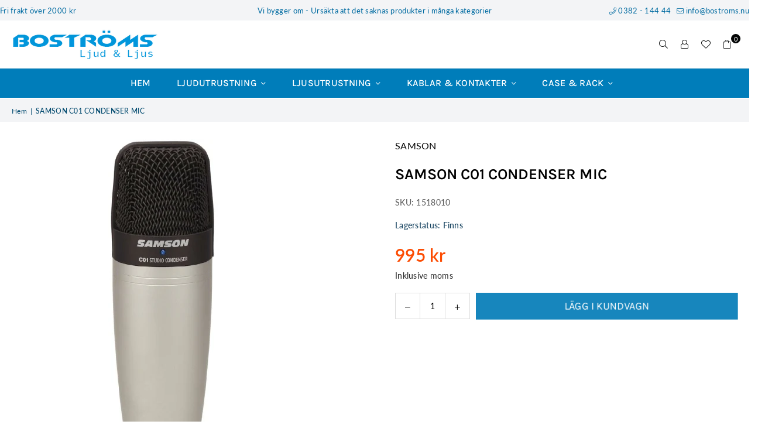

--- FILE ---
content_type: text/html; charset=utf-8
request_url: https://www.bostroms.nu/products/samson-c01-condenser-mic
body_size: 29159
content:
<!doctype html>
<html class="no-js" lang="sv" ><head>
  <meta name="google-site-verification" content="VDuPSN6SWGf34ztnSb2x4N0Lg4xzoxXQBJiLzaYp78I" /><meta charset="utf-8"><meta http-equiv="X-UA-Compatible" content="IE=edge,chrome=1"><meta name="viewport" content="width=device-width, initial-scale=1.0"><meta name="theme-color" content="#000"><meta name="format-detection" content="telephone=no"><link rel="canonical" href="https://www.bostroms.nu/products/samson-c01-condenser-mic"><link rel="preconnect" href="https://cdn.shopify.com" crossorigin><link rel="dns-prefetch" href="https://www.bostroms.nu" crossorigin><link rel="dns-prefetch" href="https://bostroms.myshopify.com" crossorigin><link rel="preconnect" href="https://fonts.shopifycdn.com" crossorigin><link rel="shortcut icon" href="//www.bostroms.nu/cdn/shop/files/favicon-bostroms_32x32.png?v=1691935993" type="image/png"><title>SAMSON C01 CONDENSER MIC &ndash; Boströms Ljud &amp; Ljus</title><meta name="description" content="C01 Stormembransmikrofon för studiobruk. • 19 mm membran • Hypernjure karakteristik • Guldpläterad XLR-kontakt • Rak frekvenskurva • LED-indikator för fantommatning • Stativfäste"><!-- /snippets/social-meta-tags.liquid --> <meta name="keywords" content="Boströms Ljud &amp; Ljus, www.bostroms.nu" /><meta name="author" content="Andreas Boström"><meta property="og:site_name" content="Boströms Ljud &amp; Ljus"><meta property="og:url" content="https://www.bostroms.nu/products/samson-c01-condenser-mic"><meta property="og:title" content="SAMSON C01 CONDENSER MIC"><meta property="og:type" content="product"><meta property="og:description" content="C01 Stormembransmikrofon för studiobruk. • 19 mm membran • Hypernjure karakteristik • Guldpläterad XLR-kontakt • Rak frekvenskurva • LED-indikator för fantommatning • Stativfäste"><meta property="og:image" content="http://www.bostroms.nu/cdn/shop/products/c01_4215.jpg?v=1625564938"><meta property="og:image:secure_url" content="https://www.bostroms.nu/cdn/shop/products/c01_4215.jpg?v=1625564938"><meta property="og:image:width" content="500"><meta property="og:image:height" content="600"><meta property="og:price:amount" content="995"><meta property="og:price:currency" content="SEK"><meta name="twitter:card" content="summary_large_image"><meta name="twitter:title" content="SAMSON C01 CONDENSER MIC"><meta name="twitter:description" content="C01 Stormembransmikrofon för studiobruk. • 19 mm membran • Hypernjure karakteristik • Guldpläterad XLR-kontakt • Rak frekvenskurva • LED-indikator för fantommatning • Stativfäste">
<link rel="preload" as="font" href="//www.bostroms.nu/cdn/fonts/karla/karla_n4.40497e07df527e6a50e58fb17ef1950c72f3e32c.woff2" type="font/woff2" crossorigin><link rel="preload" as="font" href="//www.bostroms.nu/cdn/fonts/karla/karla_n7.4358a847d4875593d69cfc3f8cc0b44c17b3ed03.woff2" type="font/woff2" crossorigin><link rel="preload" as="font" href="//www.bostroms.nu/cdn/fonts/lato/lato_n4.c3b93d431f0091c8be23185e15c9d1fee1e971c5.woff2" type="font/woff2" crossorigin><link rel="preload" as="font" href="//www.bostroms.nu/cdn/fonts/lato/lato_n7.900f219bc7337bc57a7a2151983f0a4a4d9d5dcf.woff2" type="font/woff2" crossorigin><link rel="preload" as="font" href="//www.bostroms.nu/cdn/shop/t/35/assets/adorn-icons.woff2?v=51276908559411956971724846048" type="font/woff2" crossorigin><style type="text/css">:root{--ft1:Karla,sans-serif;--ft2:Karla,sans-serif;--ft3:Lato,sans-serif;--site_gutter:15px;--grid_gutter:30px;--grid_gutter_sm:15px; --input_height:38px;--input_height_sm:32px;--error:#d20000}*,::after,::before{box-sizing:border-box}article,aside,details,figcaption,figure,footer,header,hgroup,main,menu,nav,section,summary{display:block}body,button,input,select,textarea{font-family:-apple-system,BlinkMacSystemFont,"Segoe UI","Roboto","Oxygen","Ubuntu","Cantarell","Helvetica Neue",sans-serif;-webkit-font-smoothing:antialiased;-webkit-text-size-adjust:100%}a{background-color:transparent}a,a:after,a:before{transition:all .3s ease-in-out}b,strong{font-weight:700;}em{font-style:italic}small{font-size:80%}sub,sup{font-size:75%;line-height:0;position:relative;vertical-align:baseline}sup{top:-.5em}sub{bottom:-.25em}img{max-width:100%;border:0}button,input,optgroup,select,textarea{color:inherit;font:inherit;margin:0;outline:0}button[disabled],input[disabled]{cursor:default}[type=button]::-moz-focus-inner,[type=reset]::-moz-focus-inner,[type=submit]::-moz-focus-inner,button::-moz-focus-inner{border-style:none;padding:0}[type=button]:-moz-focusring,[type=reset]:-moz-focusring,[type=submit]:-moz-focusring,button:-moz-focusring{outline:1px dotted ButtonText}input[type=email],input[type=number],input[type=password],input[type=search]{-webkit-appearance:none;-moz-appearance:none}table{width:100%;border-collapse:collapse;border-spacing:0}td,th{padding:0}textarea{overflow:auto;-webkit-appearance:none;-moz-appearance:none}[tabindex='-1']:focus{outline:0}a,img{outline:0!important;border:0}[role=button],a,button,input,label,select,textarea{touch-action:manipulation}.fl,.flex{display:flex}.fl1,.flex-item{flex:1}.clearfix::after{content:'';display:table;clear:both}.clear{clear:both}.icon__fallback-text,.v-hidden{position:absolute!important;overflow:hidden;clip:rect(0 0 0 0);height:1px;width:1px;margin:-1px;padding:0;border:0}.visibility-hidden{visibility:hidden}.js-focus-hidden:focus{outline:0}.no-js:not(html),.no-js .js{display:none}.no-js .no-js:not(html){display:block}.skip-link:focus{clip:auto;width:auto;height:auto;margin:0;color:#111;background-color:#fff;padding:10px;opacity:1;z-index:10000;transition:none}blockquote{background:#f8f8f8;font-weight:600;font-size:15px;font-style:normal;text-align:center;padding:0 30px;margin:0}.rte blockquote{padding:25px;margin-bottom:20px}blockquote p+cite{margin-top:7.5px}blockquote cite{display:block;font-size:13px;font-style:inherit}code,pre{font-family:Consolas,monospace;font-size:1em}pre{overflow:auto}.rte:last-child{margin-bottom:0}.rte .h1,.rte .h2,.rte .h3,.rte .h4,.rte .h5,.rte .h6,.rte h1,.rte h2,.rte h3,.rte h4,.rte h5,.rte h6{margin-top:15px;margin-bottom:7.5px}.rte .h1:first-child,.rte .h2:first-child,.rte .h3:first-child,.rte .h4:first-child,.rte .h5:first-child,.rte .h6:first-child,.rte h1:first-child,.rte h2:first-child,.rte h3:first-child,.rte h4:first-child,.rte h5:first-child,.rte h6:first-child{margin-top:0}.rte li{margin-bottom:4px;list-style:inherit}.rte li:last-child{margin-bottom:0}.rte-setting{margin-bottom:11.11111px}.rte-setting:last-child{margin-bottom:0}p:last-child{margin-bottom:0}li{list-style:none}.fine-print{font-size:1.07692em;font-style:italic;margin:20px 0}.txt--minor{font-size:80%}.txt--emphasis{font-style:italic}.icon{display:inline-block;width:20px;height:20px;vertical-align:middle;fill:currentColor}.no-svg .icon{display:none}svg.icon:not(.icon--full-color) circle,svg.icon:not(.icon--full-color) ellipse,svg.icon:not(.icon--full-color) g,svg.icon:not(.icon--full-color) line,svg.icon:not(.icon--full-color) path,svg.icon:not(.icon--full-color) polygon,svg.icon:not(.icon--full-color) polyline,svg.icon:not(.icon--full-color) rect,symbol.icon:not(.icon--full-color) circle,symbol.icon:not(.icon--full-color) ellipse,symbol.icon:not(.icon--full-color) g,symbol.icon:not(.icon--full-color) line,symbol.icon:not(.icon--full-color) path,symbol.icon:not(.icon--full-color) polygon,symbol.icon:not(.icon--full-color) polyline,symbol.icon:not(.icon--full-color) rect{fill:inherit;stroke:inherit}.no-svg .icon__fallback-text{position:static!important;overflow:inherit;clip:none;height:auto;width:auto;margin:0}ol,ul{margin:0;padding:0}ol{list-style:decimal}.list--inline{padding:0;margin:0}.list--inline li{display:inline-block;margin-bottom:0;vertical-align:middle}.rte img{height:auto}.rte table{table-layout:fixed}.rte ol,.rte ul{margin:20px 0 30px 30px}.rte ol.list--inline,.rte ul.list--inline{margin-left:0}.rte ul{list-style:disc outside}.rte ul ul{list-style:circle outside}.rte ul ul ul{list-style:square outside}.rte a:not(.btn){padding-bottom:1px}.tc .rte ol,.tc .rte ul,.tc.rte ol,.tc.rte ul{margin-left:0;list-style-position:inside}.rte__table-wrapper{max-width:100%;overflow:auto;-webkit-overflow-scrolling:touch}svg:not(:root){overflow:hidden}.video-wrapper{position:relative;overflow:hidden;max-width:100%;padding-bottom:56.25%;height:0;height:auto}.video-wrapper iframe{position:absolute;top:0;left:0;width:100%;height:100%}form{margin:0}legend{border:0;padding:0}button,input[type=submit],label[for]{cursor:pointer}input[type=text]{-webkit-appearance:none;-moz-appearance:none}[type=checkbox]+label,[type=radio]+label{display:inline-block;margin-bottom:0}textarea{min-height:100px}input[type=checkbox],input[type=radio]{margin:0 5px 0 0;vertical-align:middle}select::-ms-expand{display:none}.label--hidden{position:absolute;height:0;width:0;margin-bottom:0;overflow:hidden;clip:rect(1px,1px,1px,1px)}.form-vertical input,.form-vertical select,.form-vertical textarea{display:block;width:100%}.form-vertical [type=checkbox],.form-vertical [type=radio]{display:inline-block;width:auto;margin-right:5px}.form-vertical .btn,.form-vertical [type=submit]{display:inline-block;width:auto}.grid--table{display:table;table-layout:fixed;width:100%}.grid--table>.gitem{float:none;display:table-cell;vertical-align:middle}.is-transitioning{display:block!important;visibility:visible!important}.mr0{margin:0 !important;}.pd0{ padding:0 !important;}.db{display:block}.dbi{display:inline-block}.dn, .hidden,.btn.loading .txt {display:none}.of_hidden {overflow:hidden}.pa {position:absolute}.pr {position:relative}.l0 {left: 0;}.t0 {top: 0;}.fw-300{font-weight:300}.fw-400{font-weight:400}.fw-500{font-weight:500}.fw-600{font-weight:600}b,strong,.fw-700{font-weight:700}em, .em{font-style:italic}.tt-u{text-transform:uppercase}.tt-l{text-transform:lowercase}.tt-c{text-transform:capitalize}.tt-n{text-transform:none}.list-bullet,.list-arrow,.list-square,.order-list{padding:0 0 15px 15px;}.list-bullet li {list-style:disc; padding:4px 0; }.list-bullet ul, .list-circle ul, .list-arrow ul, .order-list li {padding-left:15px;}.list-square li {list-style:square; padding:4px 0; } .list-arrow li {list-style:disclosure-closed; padding:4px 0; }.order-list li {list-style:decimal; padding:4px 0; }.tdn {text-decoration:none!important}.tdu {text-decoration:underline}.imgFt{position:absolute;top:0;left:0;width:100%;height:100%;object-fit:cover; object-position:center; }.imgFl { display:block; width:100%; height:auto; }.imgWrapper { display:block; margin:auto; }.autoHt { height:auto; }.bgImg { background-size:cover; background-repeat:no-repeat; background-position:center; }.grid-sizer{width:25%; position:absolute}.w_auto {width:auto!important}.h_auto{height:auto}.w_100{width:100%!important}.h_100{height:100%!important}.pd10 {padding:10px;}.grid{display:flex;flex-wrap:wrap;list-style:none;margin:0 -7.5px }.gitem{flex:0 0 auto;padding-left:7.5px;padding-right:7.5px;width:100%}.col-1,.rwcols-1 .gitem, .wd100{width:100%}.col-2,.rwcols-2 .gitem,.wd50{width:50%}.col-3,.rwcols-3 .gitem,.wd33{width:33.33333%}.col-4,.rwcols-4 .gitem,.wd25{width:25%}.col-5,.rwcols-5 .gitem,.wd20{width:20%}.col-6,.rwcols-6 .gitem,.wd16{width:16.66667%}.col-7,.rwcols-7 .gitem,.wd14{width:14.28571%}.col-8,.rwcols-8 .gitem,.wd12{width:12.5%}.col-9,.rwcols-9 .gitem,.wd11{width:11.11111%}.col-10,.rwcols-10 .gitem,.wd10{width:10%}.wd30{width:30%}.wd37{width:37.5%}.wd40{width:40%}.wd60{width:60%}.wd62{width:62.5%}.wd66{width:66.66667%}.wd70{width:70%}.wd75{width:75%}.wd80{width:80%}.wd83{width:83.33333%}.wd87{width:87.5%}.wd90{width:90%}.wd100{width:100%}.show{display:block!important}.hide{display:none!important}.grid-products{margin:0 -0.0px}.grid-products .gitem{padding-left:0.0px;padding-right:0.0px}.f-row{flex-direction:row}.f-col{flex-direction:column}.f-wrap{flex-wrap:wrap}.f-nowrap{flex-wrap:nowrap}.f-jcs{justify-content:flex-start}.f-jce{justify-content:flex-end}.f-jcc{justify-content:center}.f-jcsb{justify-content:space-between}.f-jcsa{justify-content:space-around}.f-jcse{justify-content:space-evenly}.f-ais{align-items:flex-start}.f-aie{align-items:flex-end}.f-aic{align-items:center}.f-aib{align-items:baseline}.f-aist{align-items:stretch}.f-acs{align-content:flex-start}.f-ace{align-content:flex-end}.f-acc{align-content:center}.f-acsb{align-content:space-between}.f-acsa{align-content:space-around}.f-acst{align-content:stretch}.f-asa{align-self:auto}.f-ass{align-self:flex-start}.f-ase{align-self:flex-end}.f-asc{align-self:center}.f-asb{align-self:baseline}.f-asst{align-self:stretch}.order0{order:0}.order1{order:1}.order2{order:2}.order3{order:3}.tl{text-align:left!important}.tc{text-align:center!important}.tr{text-align:right!important}.m_auto{margin-left:auto;margin-right:auto}.ml_auto{margin-left:auto}.mr_auto{margin-right:auto}.m0{margin:0!important}.mt0{margin-top:0!important}.ml0{margin-left:0!important}.mr0{margin-right:0!important}.mb0{margin-bottom:0!important}.ml5{margin-left:5px}.mt5{margin-top:5px}.mr5{margin-right:5px}.mb5{margin-bottom:5px}.ml10{margin-left:10px}.mt10{margin-top:10px}.mr10{margin-right:10px}.mb10{margin-bottom:10px}.ml15{margin-left:15px}.mt15{margin-top:15px}.mr15{margin-right:15px}.mb15{margin-bottom:15px}.ml20{margin-left:20px}.mt20{margin-top:20px!important}.mr20{margin-right:20px}.mb20{margin-bottom:20px}.ml25{margin-left:25px}.mt25{margin-top:25px}.mr25{margin-right:25px}.mb25{margin-bottom:25px}.ml30{margin-left:30px}.mt30{margin-top:30px}.mr30{margin-right:30px}.mb30{margin-bottom:30px}.mb35{margin-bottom:35px}.mb40{margin-bottom:40px}.mb45{margin-bottom:45px}.mb50{margin-bottom:50px}@media (min-width:768px){.col-md-1{width:100%}.col-md-2,.rwcols-md-2 .gitem,.wd50-md{width:50%}.col-md-3,.rwcols-md-3 .gitem,.wd33-md{width:33.33333%}.col-md-4,.rwcols-md-4 .gitem,.wd25-md{width:25%}.col-md-5,.rwcols-md-5 .gitem,.wd20-md{width:20%}.col-md-6,.rwcols-md-6 .gitem,.wd16-md{width:16.66667%}.col-md-7,.rwcols-md-7 .gitem,.wd14-md{width:14.28571%}.col-md-8,.rwcols-md-8 .gitem,.wd12-md{width:12.5%}.col-md-9,.rwcols-md-9 .gitem,.wd11-md{width:11.11111%}.col-md-10,.rwcols-md-10 .gitem,.wd10-md{width:10%}.wd30-md{width:30%}.wd37-md{width:37.5%}.wd40-md{width:40%}.wd60-md{width:60%}.wd62-md{width:62.5%}.wd66-md{width:66.66667%}.wd70-md{width:70%}.wd75-md{width:75%}.wd80-md{width:80%}.wd83-md{width:83.33333%}.wd87-md{width:87.5%}.wd90-md{width:90%}.tl-md{text-align:left!important}.tc-md{text-align:center!important}.tr-md{text-align:right!important}.f-row-md{flex-direction:row}.f-col-md{flex-direction:column}.f-wrap-md{flex-wrap:wrap}.f-nowrap-md{flex-wrap:nowrap}.f-jcs-md{justify-content:flex-start}.f-jce-md{justify-content:flex-end}.f-jcc-md{justify-content:center}.f-jcsb-md{justify-content:space-between}.f-jcsa-md{justify-content:space-around}.f-jcse-md{justify-content:space-evenly}.f-ais-md{align-items:flex-start}.f-aie-md{align-items:flex-end}.f-aic-md{align-items:center}.f-aib-md{align-items:baseline}.f-aist-md{align-items:stretch}.f-acs-md{align-content:flex-start}.f-ace-md{align-content:flex-end}.f-acc-md{align-content:center}.f-acsb-md{align-content:space-between}.f-acsa-md{align-content:space-around}.f-acst-md{align-content:stretch}.f-asa-md{align-self:auto}.f-ass-md{align-self:flex-start}.f-ase-md{align-self:flex-end}.f-asc-md{align-self:center}.f-asb-md{align-self:baseline}.f-asst-md{align-self:stretch}.mb0-md{margin-bottom:0}.mb5-md{margin-bottom:5px}.mb10-md{margin-bottom:10px}.mb15-md{margin-bottom:15px}.mb20-md{margin-bottom:20px}.mb25-md{margin-bottom:25px}.mb30-md{margin-bottom:30px}.mb35-md{margin-bottom:35px}.mb40-md{margin-bottom:40px}.mb45-md{margin-bottom:45px}.mb50-md{margin-bottom:50px}}@media (min-width:1025px){.grid{margin:0 -15px }.gitem{padding-left:15px;padding-right:15px }.col-lg-1{width:100%}.col-lg-2,.rwcols-lg-2 .gitem,.wd50-lg{width:50%}.col-lg-3,.rwcols-lg-3 .gitem,.wd33-lg{width:33.33333%}.col-lg-4,.rwcols-lg-4 .gitem,.wd25-lg{width:25%}.col-lg-5,.rwcols-lg-5 .gitem,.wd20-lg{width:20%}.col-lg-6,.rwcols-lg-6 .gitem,.wd16-lg{width:16.66667%}.col-lg-7,.rwcols-lg-7 .gitem,.wd14-lg{width:14.28571%}.col-lg-8,.rwcols-lg-8 .gitem,.wd12-lg{width:12.5%}.col-lg-9,.rwcols-lg-9 .gitem,.wd11-lg{width:11.11111%}.col-lg-10,.rwcols-lg-10 .gitem,.wd10-lg{width:10%}.wd30-lg{width:30%}.wd37-lg{width:37.5%}.wd40-lg{width:40%}.wd60-lg{width:60%}.wd62-lg{width:62.5%}.wd66-lg{width:66.66667%}.wd70-lg{width:70%}.wd75-lg{width:75%}.wd80-lg{width:80%}.wd83-lg{width:83.33333%}.wd87-lg{width:87.5%}.wd90-lg{width:90%}.show-lg{display:block!important}.hide-lg{display:none!important}.f-row-lg{flex-direction:row}.f-col-lg{flex-direction:column}.f-wrap-lg{flex-wrap:wrap}.f-nowrap-lg{flex-wrap:nowrap}.tl-lg {text-align:left!important}.tc-lg {text-align:center!important}.tr-lg {text-align:right!important}.grid-products{margin:0 -5.0px}.grid-products .gitem{padding-left:5.0px;padding-right:5.0px}}@media (min-width:1280px){.col-xl-1{width:100%}.col-xl-2,.rwcols-xl-2 .gitem,.wd50-xl{width:50%}.col-xl-3,.rwcols-xl-3 .gitem,.wd33-xl{width:33.33333%}.col-xl-4,.rwcols-xl-4 .gitem,.wd25-xl{width:25%}.col-xl-5,.rwcols-xl-5 .gitem,.wd20-xl{width:20%}.col-xl-6,.rwcols-xl-6 .gitem,.wd16-xl{width:16.66667%}.col-xl-7,.rwcols-xl-7 .gitem,.wd14-xl{width:14.28571%}.col-xl-8,.rwcols-xl-8 .gitem,.wd12-xl{width:12.5%}.col-xl-9,.rwcols-xl-9 .gitem,.wd11-xl{width:11.11111%}.col-xl-10,.rwcols-xl-10 .gitem,.wd10-xl{width:10%}.wd30-xl{width:30%}.wd37-xl{width:37.5%}.wd40-xl{width:40%}.wd60-xl{width:60%}.wd62-xl{width:62.5%}.wd66-xl{width:66.66667%}.wd70-xl{width:70%}.wd75-xl{width:75%}.wd80-xl{width:80%}.wd83-xl{width:83.33333%}.wd87-xl{width:87.5%}.wd90-xl{width:90%}.show-xl{display:block!important}.hide-xl{display:none!important}.f-wrap-xl{flex-wrap:wrap}.f-col-xl{flex-direction:column}.tl-xl {text-align:left!important}.tc-xl {text-align:center!important}.tr-xl {text-align:right!important}}@media only screen and (min-width:768px) and (max-width:1024px){.show-md{display:block!important}.hide-md{display:none!important}}@media only screen and (max-width:767px){.show-sm{display:block!important}.hide-sm{display:none!important}}@font-face{font-family:Adorn-Icons;src:url("//www.bostroms.nu/cdn/shop/t/35/assets/adorn-icons.woff2?v=51276908559411956971724846048") format('woff2'),url("//www.bostroms.nu/cdn/shop/t/35/assets/adorn-icons.woff?v=74340402737950993131724846048") format('woff');font-weight:400;font-style:normal;font-display:swap}.at{font:normal normal normal 15px/1 Adorn-Icons;speak:none;text-transform:none;display:inline-block;vertical-align:middle;text-rendering:auto;-webkit-font-smoothing:antialiased;-moz-osx-font-smoothing:grayscale}@font-face {font-family: Karla;font-weight: 300;font-style: normal;font-display: swap;src: url("//www.bostroms.nu/cdn/fonts/karla/karla_n3.f7dc1a43fe7705188329bd9a5b672565b62caa55.woff2") format("woff2"), url("//www.bostroms.nu/cdn/fonts/karla/karla_n3.f54b0d52b91dc25f449929e75e47b6984ea8b078.woff") format("woff");}@font-face {font-family: Karla;font-weight: 400;font-style: normal;font-display: swap;src: url("//www.bostroms.nu/cdn/fonts/karla/karla_n4.40497e07df527e6a50e58fb17ef1950c72f3e32c.woff2") format("woff2"), url("//www.bostroms.nu/cdn/fonts/karla/karla_n4.e9f6f9de321061073c6bfe03c28976ba8ce6ee18.woff") format("woff");}@font-face {font-family: Karla;font-weight: 500;font-style: normal;font-display: swap;src: url("//www.bostroms.nu/cdn/fonts/karla/karla_n5.0f2c50ba88af8c39d2756f2fc9dfccf18f808828.woff2") format("woff2"), url("//www.bostroms.nu/cdn/fonts/karla/karla_n5.88d3e57f788ee4a41fa11fc99b9881ce077acdc2.woff") format("woff");}@font-face {font-family: Karla;font-weight: 600;font-style: normal;font-display: swap;src: url("//www.bostroms.nu/cdn/fonts/karla/karla_n6.11d2ca9baa9358585c001bdea96cf4efec1c541a.woff2") format("woff2"), url("//www.bostroms.nu/cdn/fonts/karla/karla_n6.f61bdbc760ad3ce235abbf92fc104026b8312806.woff") format("woff");}@font-face {font-family: Karla;font-weight: 700;font-style: normal;font-display: swap;src: url("//www.bostroms.nu/cdn/fonts/karla/karla_n7.4358a847d4875593d69cfc3f8cc0b44c17b3ed03.woff2") format("woff2"), url("//www.bostroms.nu/cdn/fonts/karla/karla_n7.96e322f6d76ce794f25fa29e55d6997c3fb656b6.woff") format("woff");}@font-face {font-family: Lato;font-weight: 300;font-style: normal;font-display: swap;src: url("//www.bostroms.nu/cdn/fonts/lato/lato_n3.a7080ececf6191f1dd5b0cb021691ca9b855c876.woff2") format("woff2"), url("//www.bostroms.nu/cdn/fonts/lato/lato_n3.61e34b2ff7341f66543eb08e8c47eef9e1cde558.woff") format("woff");}@font-face {font-family: Lato;font-weight: 400;font-style: normal;font-display: swap;src: url("//www.bostroms.nu/cdn/fonts/lato/lato_n4.c3b93d431f0091c8be23185e15c9d1fee1e971c5.woff2") format("woff2"), url("//www.bostroms.nu/cdn/fonts/lato/lato_n4.d5c00c781efb195594fd2fd4ad04f7882949e327.woff") format("woff");}@font-face {font-family: Lato;font-weight: 500;font-style: normal;font-display: swap;src: url("//www.bostroms.nu/cdn/fonts/lato/lato_n5.b2fec044fbe05725e71d90882e5f3b21dae2efbd.woff2") format("woff2"), url("//www.bostroms.nu/cdn/fonts/lato/lato_n5.f25a9a5c73ff9372e69074488f99e8ac702b5447.woff") format("woff");}@font-face {font-family: Lato;font-weight: 600;font-style: normal;font-display: swap;src: url("//www.bostroms.nu/cdn/fonts/lato/lato_n6.38d0e3b23b74a60f769c51d1df73fac96c580d59.woff2") format("woff2"), url("//www.bostroms.nu/cdn/fonts/lato/lato_n6.3365366161bdcc36a3f97cfbb23954d8c4bf4079.woff") format("woff");}@font-face {font-family: Lato;font-weight: 700;font-style: normal;font-display: swap;src: url("//www.bostroms.nu/cdn/fonts/lato/lato_n7.900f219bc7337bc57a7a2151983f0a4a4d9d5dcf.woff2") format("woff2"), url("//www.bostroms.nu/cdn/fonts/lato/lato_n7.a55c60751adcc35be7c4f8a0313f9698598612ee.woff") format("woff");}.page-width { margin:0 auto; padding-left:15px; padding-right:15px; max-width:1400px; }.fullwidth { max-width:100%; padding-left:10px; padding-right:10px; }.template-product .fullwidth.npd .product-single__meta{ padding: 0 20px;}@media only screen and (min-width:766px) { .page-width { padding-left:20px; padding-right:20px; }.fullwidth { padding-left:15px; padding-right:15px; }.template-product .fullwidth.npd:not(.style6) .product-single__meta{ padding-right:30px}}@media only screen and (min-width:1280px){.fullwidth { padding-left:55px; padding-right:55px; }.template-product .fullwidth.npd:not(.style6) .product-single__meta{ padding-right:55px;}}.fullwidth.npd { padding-left:0; padding-right:0; }.fs10 { font-size:10px;}.fs12 { font-size:12px;}.fs14 { font-size:14px;}.fs16 { font-size:16px;}.fs18 { font-size:18px;}.fs20 { font-size:20px;}.fs22 { font-size:22px;}.fs24 { font-size:24px;}.fs26 { font-size:26px;}.fs28 { font-size:28px;}.fs30 { font-size:30px;}</style><link rel="stylesheet" href="//www.bostroms.nu/cdn/shop/t/35/assets/theme.css?v=34381685872470641181744381683" type="text/css" media="all">    <script src="//www.bostroms.nu/cdn/shop/t/35/assets/lazysizes.js?v=9525017869278013171724846049" async></script>  <script src="//www.bostroms.nu/cdn/shop/t/35/assets/jquery.min.js?v=115860211936397945481724846049"defer="defer"></script><script>var theme = {strings:{showMore:"Visa fler",showLess:"Visa färre"},mlcurrency:false,moneyFormat:"{{amount_no_decimals}} kr",shopCurrency:"SEK",autoCurrencies:true,money_currency_format:"{{amount_no_decimals}} SEK",money_format:"{{amount_no_decimals}} kr",ajax_cart:true,fixedHeader:true,animation:false,animationMobile:true,searchresult:"Se alla resultat",wlAvailable:"Tillgänglig i önskelista",rtl:false,};document.documentElement.className = document.documentElement.className.replace('no-js', 'js');        var alpha = "Abcdefghijklmnopqrstuvwxyz".split(""), thm = alpha[0]+alpha[21]+alpha[14]+alpha[13]+alpha[4], shpeml = 'info@bostroms.nu', dmn = window.location.hostname;        window.lazySizesConfig = window.lazySizesConfig || {};window.lazySizesConfig.loadMode = 1;      window.lazySizesConfig.loadHidden = false;        window.shopUrl = 'https://www.bostroms.nu';      window.routes = {        cart_add_url: '/cart/add',        cart_change_url: '/cart/change',        cart_update_url: '/cart/update',        cart_url: '/cart',        predictive_search_url: '/search/suggest'      };      window.cartStrings = {        error: `Ett fel uppstod när kundvagnen uppdaterades. Vänligen försök igen.`,        quantityError: `Du kan endast lägga till [quantity] av den här`      };      window.variantStrings = {addToCart: `Lägg i kundvagn`,preOrder: `Förbeställ`,soldOut: `Slutsåld`,unavailable: `Ej tillgänglig`,unavailable_with_option: `Translation missing: sv.products.product.value_unavailable`,};</script><script src="//www.bostroms.nu/cdn/shop/t/35/assets/vendor.js?v=175121317203878727231724846049" defer="defer"></script>    <script>window.performance && window.performance.mark && window.performance.mark('shopify.content_for_header.start');</script><meta id="shopify-digital-wallet" name="shopify-digital-wallet" content="/57678823615/digital_wallets/dialog">
<link rel="alternate" type="application/json+oembed" href="https://www.bostroms.nu/products/samson-c01-condenser-mic.oembed">
<script async="async" data-src="/checkouts/internal/preloads.js?locale=sv-SE"></script>
<script id="shopify-features" type="application/json">{"accessToken":"e2bf7dd8216277d48fce599bb95b25a1","betas":["rich-media-storefront-analytics"],"domain":"www.bostroms.nu","predictiveSearch":true,"shopId":57678823615,"locale":"sv"}</script>
<script>var Shopify = Shopify || {};
Shopify.shop = "bostroms.myshopify.com";
Shopify.locale = "sv";
Shopify.currency = {"active":"SEK","rate":"1.0"};
Shopify.country = "SE";
Shopify.theme = {"name":"Avone 5.3-shopify 2.0 240828","id":170873094488,"schema_name":"Avone","schema_version":"5.3","theme_store_id":null,"role":"main"};
Shopify.theme.handle = "null";
Shopify.theme.style = {"id":null,"handle":null};
Shopify.cdnHost = "www.bostroms.nu/cdn";
Shopify.routes = Shopify.routes || {};
Shopify.routes.root = "/";</script>
<script type="module">!function(o){(o.Shopify=o.Shopify||{}).modules=!0}(window);</script>
<script>!function(o){function n(){var o=[];function n(){o.push(Array.prototype.slice.apply(arguments))}return n.q=o,n}var t=o.Shopify=o.Shopify||{};t.loadFeatures=n(),t.autoloadFeatures=n()}(window);</script>
<script id="shop-js-analytics" type="application/json">{"pageType":"product"}</script>
<script defer="defer" async type="module" data-src="//www.bostroms.nu/cdn/shopifycloud/shop-js/modules/v2/client.init-shop-cart-sync_CXYyZ4fL.sv.esm.js"></script>
<script defer="defer" async type="module" data-src="//www.bostroms.nu/cdn/shopifycloud/shop-js/modules/v2/chunk.common_g4tyYgt9.esm.js"></script>
<script defer="defer" async type="module" data-src="//www.bostroms.nu/cdn/shopifycloud/shop-js/modules/v2/chunk.modal_Cvo1pF9R.esm.js"></script>
<script type="module">
  await import("//www.bostroms.nu/cdn/shopifycloud/shop-js/modules/v2/client.init-shop-cart-sync_CXYyZ4fL.sv.esm.js");
await import("//www.bostroms.nu/cdn/shopifycloud/shop-js/modules/v2/chunk.common_g4tyYgt9.esm.js");
await import("//www.bostroms.nu/cdn/shopifycloud/shop-js/modules/v2/chunk.modal_Cvo1pF9R.esm.js");

  window.Shopify.SignInWithShop?.initShopCartSync?.({"fedCMEnabled":true,"windoidEnabled":true});

</script>
<script id="__st">var __st={"a":57678823615,"offset":3600,"reqid":"18f92b2c-871d-4914-8d8b-3c8eb6cdf8ad-1769631486","pageurl":"www.bostroms.nu\/products\/samson-c01-condenser-mic","u":"f4c65e778577","p":"product","rtyp":"product","rid":6787670606015};</script>
<script>window.ShopifyPaypalV4VisibilityTracking = true;</script>
<script id="captcha-bootstrap">!function(){'use strict';const t='contact',e='account',n='new_comment',o=[[t,t],['blogs',n],['comments',n],[t,'customer']],c=[[e,'customer_login'],[e,'guest_login'],[e,'recover_customer_password'],[e,'create_customer']],r=t=>t.map((([t,e])=>`form[action*='/${t}']:not([data-nocaptcha='true']) input[name='form_type'][value='${e}']`)).join(','),a=t=>()=>t?[...document.querySelectorAll(t)].map((t=>t.form)):[];function s(){const t=[...o],e=r(t);return a(e)}const i='password',u='form_key',d=['recaptcha-v3-token','g-recaptcha-response','h-captcha-response',i],f=()=>{try{return window.sessionStorage}catch{return}},m='__shopify_v',_=t=>t.elements[u];function p(t,e,n=!1){try{const o=window.sessionStorage,c=JSON.parse(o.getItem(e)),{data:r}=function(t){const{data:e,action:n}=t;return t[m]||n?{data:e,action:n}:{data:t,action:n}}(c);for(const[e,n]of Object.entries(r))t.elements[e]&&(t.elements[e].value=n);n&&o.removeItem(e)}catch(o){console.error('form repopulation failed',{error:o})}}const l='form_type',E='cptcha';function T(t){t.dataset[E]=!0}const w=window,h=w.document,L='Shopify',v='ce_forms',y='captcha';let A=!1;((t,e)=>{const n=(g='f06e6c50-85a8-45c8-87d0-21a2b65856fe',I='https://cdn.shopify.com/shopifycloud/storefront-forms-hcaptcha/ce_storefront_forms_captcha_hcaptcha.v1.5.2.iife.js',D={infoText:'Skyddas av hCaptcha',privacyText:'Integritet',termsText:'Villkor'},(t,e,n)=>{const o=w[L][v],c=o.bindForm;if(c)return c(t,g,e,D).then(n);var r;o.q.push([[t,g,e,D],n]),r=I,A||(h.body.append(Object.assign(h.createElement('script'),{id:'captcha-provider',async:!0,src:r})),A=!0)});var g,I,D;w[L]=w[L]||{},w[L][v]=w[L][v]||{},w[L][v].q=[],w[L][y]=w[L][y]||{},w[L][y].protect=function(t,e){n(t,void 0,e),T(t)},Object.freeze(w[L][y]),function(t,e,n,w,h,L){const[v,y,A,g]=function(t,e,n){const i=e?o:[],u=t?c:[],d=[...i,...u],f=r(d),m=r(i),_=r(d.filter((([t,e])=>n.includes(e))));return[a(f),a(m),a(_),s()]}(w,h,L),I=t=>{const e=t.target;return e instanceof HTMLFormElement?e:e&&e.form},D=t=>v().includes(t);t.addEventListener('submit',(t=>{const e=I(t);if(!e)return;const n=D(e)&&!e.dataset.hcaptchaBound&&!e.dataset.recaptchaBound,o=_(e),c=g().includes(e)&&(!o||!o.value);(n||c)&&t.preventDefault(),c&&!n&&(function(t){try{if(!f())return;!function(t){const e=f();if(!e)return;const n=_(t);if(!n)return;const o=n.value;o&&e.removeItem(o)}(t);const e=Array.from(Array(32),(()=>Math.random().toString(36)[2])).join('');!function(t,e){_(t)||t.append(Object.assign(document.createElement('input'),{type:'hidden',name:u})),t.elements[u].value=e}(t,e),function(t,e){const n=f();if(!n)return;const o=[...t.querySelectorAll(`input[type='${i}']`)].map((({name:t})=>t)),c=[...d,...o],r={};for(const[a,s]of new FormData(t).entries())c.includes(a)||(r[a]=s);n.setItem(e,JSON.stringify({[m]:1,action:t.action,data:r}))}(t,e)}catch(e){console.error('failed to persist form',e)}}(e),e.submit())}));const S=(t,e)=>{t&&!t.dataset[E]&&(n(t,e.some((e=>e===t))),T(t))};for(const o of['focusin','change'])t.addEventListener(o,(t=>{const e=I(t);D(e)&&S(e,y())}));const B=e.get('form_key'),M=e.get(l),P=B&&M;t.addEventListener('DOMContentLoaded',(()=>{const t=y();if(P)for(const e of t)e.elements[l].value===M&&p(e,B);[...new Set([...A(),...v().filter((t=>'true'===t.dataset.shopifyCaptcha))])].forEach((e=>S(e,t)))}))}(h,new URLSearchParams(w.location.search),n,t,e,['guest_login'])})(!0,!0)}();</script>
<script integrity="sha256-4kQ18oKyAcykRKYeNunJcIwy7WH5gtpwJnB7kiuLZ1E=" data-source-attribution="shopify.loadfeatures" defer="defer" data-src="//www.bostroms.nu/cdn/shopifycloud/storefront/assets/storefront/load_feature-a0a9edcb.js" crossorigin="anonymous"></script>
<script data-source-attribution="shopify.dynamic_checkout.dynamic.init">var Shopify=Shopify||{};Shopify.PaymentButton=Shopify.PaymentButton||{isStorefrontPortableWallets:!0,init:function(){window.Shopify.PaymentButton.init=function(){};var t=document.createElement("script");t.data-src="https://www.bostroms.nu/cdn/shopifycloud/portable-wallets/latest/portable-wallets.sv.js",t.type="module",document.head.appendChild(t)}};
</script>
<script data-source-attribution="shopify.dynamic_checkout.buyer_consent">
  function portableWalletsHideBuyerConsent(e){var t=document.getElementById("shopify-buyer-consent"),n=document.getElementById("shopify-subscription-policy-button");t&&n&&(t.classList.add("hidden"),t.setAttribute("aria-hidden","true"),n.removeEventListener("click",e))}function portableWalletsShowBuyerConsent(e){var t=document.getElementById("shopify-buyer-consent"),n=document.getElementById("shopify-subscription-policy-button");t&&n&&(t.classList.remove("hidden"),t.removeAttribute("aria-hidden"),n.addEventListener("click",e))}window.Shopify?.PaymentButton&&(window.Shopify.PaymentButton.hideBuyerConsent=portableWalletsHideBuyerConsent,window.Shopify.PaymentButton.showBuyerConsent=portableWalletsShowBuyerConsent);
</script>
<script data-source-attribution="shopify.dynamic_checkout.cart.bootstrap">document.addEventListener("DOMContentLoaded",(function(){function t(){return document.querySelector("shopify-accelerated-checkout-cart, shopify-accelerated-checkout")}if(t())Shopify.PaymentButton.init();else{new MutationObserver((function(e,n){t()&&(Shopify.PaymentButton.init(),n.disconnect())})).observe(document.body,{childList:!0,subtree:!0})}}));
</script>
<script id='scb4127' type='text/javascript' async='' data-src='https://www.bostroms.nu/cdn/shopifycloud/privacy-banner/storefront-banner.js'></script>
<script>window.performance && window.performance.mark && window.performance.mark('shopify.content_for_header.end');</script><link href="https://monorail-edge.shopifysvc.com" rel="dns-prefetch">
<script>(function(){if ("sendBeacon" in navigator && "performance" in window) {try {var session_token_from_headers = performance.getEntriesByType('navigation')[0].serverTiming.find(x => x.name == '_s').description;} catch {var session_token_from_headers = undefined;}var session_cookie_matches = document.cookie.match(/_shopify_s=([^;]*)/);var session_token_from_cookie = session_cookie_matches && session_cookie_matches.length === 2 ? session_cookie_matches[1] : "";var session_token = session_token_from_headers || session_token_from_cookie || "";function handle_abandonment_event(e) {var entries = performance.getEntries().filter(function(entry) {return /monorail-edge.shopifysvc.com/.test(entry.name);});if (!window.abandonment_tracked && entries.length === 0) {window.abandonment_tracked = true;var currentMs = Date.now();var navigation_start = performance.timing.navigationStart;var payload = {shop_id: 57678823615,url: window.location.href,navigation_start,duration: currentMs - navigation_start,session_token,page_type: "product"};window.navigator.sendBeacon("https://monorail-edge.shopifysvc.com/v1/produce", JSON.stringify({schema_id: "online_store_buyer_site_abandonment/1.1",payload: payload,metadata: {event_created_at_ms: currentMs,event_sent_at_ms: currentMs}}));}}window.addEventListener('pagehide', handle_abandonment_event);}}());</script>
<script id="web-pixels-manager-setup">(function e(e,d,r,n,o){if(void 0===o&&(o={}),!Boolean(null===(a=null===(i=window.Shopify)||void 0===i?void 0:i.analytics)||void 0===a?void 0:a.replayQueue)){var i,a;window.Shopify=window.Shopify||{};var t=window.Shopify;t.analytics=t.analytics||{};var s=t.analytics;s.replayQueue=[],s.publish=function(e,d,r){return s.replayQueue.push([e,d,r]),!0};try{self.performance.mark("wpm:start")}catch(e){}var l=function(){var e={modern:/Edge?\/(1{2}[4-9]|1[2-9]\d|[2-9]\d{2}|\d{4,})\.\d+(\.\d+|)|Firefox\/(1{2}[4-9]|1[2-9]\d|[2-9]\d{2}|\d{4,})\.\d+(\.\d+|)|Chrom(ium|e)\/(9{2}|\d{3,})\.\d+(\.\d+|)|(Maci|X1{2}).+ Version\/(15\.\d+|(1[6-9]|[2-9]\d|\d{3,})\.\d+)([,.]\d+|)( \(\w+\)|)( Mobile\/\w+|) Safari\/|Chrome.+OPR\/(9{2}|\d{3,})\.\d+\.\d+|(CPU[ +]OS|iPhone[ +]OS|CPU[ +]iPhone|CPU IPhone OS|CPU iPad OS)[ +]+(15[._]\d+|(1[6-9]|[2-9]\d|\d{3,})[._]\d+)([._]\d+|)|Android:?[ /-](13[3-9]|1[4-9]\d|[2-9]\d{2}|\d{4,})(\.\d+|)(\.\d+|)|Android.+Firefox\/(13[5-9]|1[4-9]\d|[2-9]\d{2}|\d{4,})\.\d+(\.\d+|)|Android.+Chrom(ium|e)\/(13[3-9]|1[4-9]\d|[2-9]\d{2}|\d{4,})\.\d+(\.\d+|)|SamsungBrowser\/([2-9]\d|\d{3,})\.\d+/,legacy:/Edge?\/(1[6-9]|[2-9]\d|\d{3,})\.\d+(\.\d+|)|Firefox\/(5[4-9]|[6-9]\d|\d{3,})\.\d+(\.\d+|)|Chrom(ium|e)\/(5[1-9]|[6-9]\d|\d{3,})\.\d+(\.\d+|)([\d.]+$|.*Safari\/(?![\d.]+ Edge\/[\d.]+$))|(Maci|X1{2}).+ Version\/(10\.\d+|(1[1-9]|[2-9]\d|\d{3,})\.\d+)([,.]\d+|)( \(\w+\)|)( Mobile\/\w+|) Safari\/|Chrome.+OPR\/(3[89]|[4-9]\d|\d{3,})\.\d+\.\d+|(CPU[ +]OS|iPhone[ +]OS|CPU[ +]iPhone|CPU IPhone OS|CPU iPad OS)[ +]+(10[._]\d+|(1[1-9]|[2-9]\d|\d{3,})[._]\d+)([._]\d+|)|Android:?[ /-](13[3-9]|1[4-9]\d|[2-9]\d{2}|\d{4,})(\.\d+|)(\.\d+|)|Mobile Safari.+OPR\/([89]\d|\d{3,})\.\d+\.\d+|Android.+Firefox\/(13[5-9]|1[4-9]\d|[2-9]\d{2}|\d{4,})\.\d+(\.\d+|)|Android.+Chrom(ium|e)\/(13[3-9]|1[4-9]\d|[2-9]\d{2}|\d{4,})\.\d+(\.\d+|)|Android.+(UC? ?Browser|UCWEB|U3)[ /]?(15\.([5-9]|\d{2,})|(1[6-9]|[2-9]\d|\d{3,})\.\d+)\.\d+|SamsungBrowser\/(5\.\d+|([6-9]|\d{2,})\.\d+)|Android.+MQ{2}Browser\/(14(\.(9|\d{2,})|)|(1[5-9]|[2-9]\d|\d{3,})(\.\d+|))(\.\d+|)|K[Aa][Ii]OS\/(3\.\d+|([4-9]|\d{2,})\.\d+)(\.\d+|)/},d=e.modern,r=e.legacy,n=navigator.userAgent;return n.match(d)?"modern":n.match(r)?"legacy":"unknown"}(),u="modern"===l?"modern":"legacy",c=(null!=n?n:{modern:"",legacy:""})[u],f=function(e){return[e.baseUrl,"/wpm","/b",e.hashVersion,"modern"===e.buildTarget?"m":"l",".js"].join("")}({baseUrl:d,hashVersion:r,buildTarget:u}),m=function(e){var d=e.version,r=e.bundleTarget,n=e.surface,o=e.pageUrl,i=e.monorailEndpoint;return{emit:function(e){var a=e.status,t=e.errorMsg,s=(new Date).getTime(),l=JSON.stringify({metadata:{event_sent_at_ms:s},events:[{schema_id:"web_pixels_manager_load/3.1",payload:{version:d,bundle_target:r,page_url:o,status:a,surface:n,error_msg:t},metadata:{event_created_at_ms:s}}]});if(!i)return console&&console.warn&&console.warn("[Web Pixels Manager] No Monorail endpoint provided, skipping logging."),!1;try{return self.navigator.sendBeacon.bind(self.navigator)(i,l)}catch(e){}var u=new XMLHttpRequest;try{return u.open("POST",i,!0),u.setRequestHeader("Content-Type","text/plain"),u.send(l),!0}catch(e){return console&&console.warn&&console.warn("[Web Pixels Manager] Got an unhandled error while logging to Monorail."),!1}}}}({version:r,bundleTarget:l,surface:e.surface,pageUrl:self.location.href,monorailEndpoint:e.monorailEndpoint});try{o.browserTarget=l,function(e){var d=e.src,r=e.async,n=void 0===r||r,o=e.onload,i=e.onerror,a=e.sri,t=e.scriptDataAttributes,s=void 0===t?{}:t,l=document.createElement("script"),u=document.querySelector("head"),c=document.querySelector("body");if(l.async=n,l.src=d,a&&(l.integrity=a,l.crossOrigin="anonymous"),s)for(var f in s)if(Object.prototype.hasOwnProperty.call(s,f))try{l.dataset[f]=s[f]}catch(e){}if(o&&l.addEventListener("load",o),i&&l.addEventListener("error",i),u)u.appendChild(l);else{if(!c)throw new Error("Did not find a head or body element to append the script");c.appendChild(l)}}({src:f,async:!0,onload:function(){if(!function(){var e,d;return Boolean(null===(d=null===(e=window.Shopify)||void 0===e?void 0:e.analytics)||void 0===d?void 0:d.initialized)}()){var d=window.webPixelsManager.init(e)||void 0;if(d){var r=window.Shopify.analytics;r.replayQueue.forEach((function(e){var r=e[0],n=e[1],o=e[2];d.publishCustomEvent(r,n,o)})),r.replayQueue=[],r.publish=d.publishCustomEvent,r.visitor=d.visitor,r.initialized=!0}}},onerror:function(){return m.emit({status:"failed",errorMsg:"".concat(f," has failed to load")})},sri:function(e){var d=/^sha384-[A-Za-z0-9+/=]+$/;return"string"==typeof e&&d.test(e)}(c)?c:"",scriptDataAttributes:o}),m.emit({status:"loading"})}catch(e){m.emit({status:"failed",errorMsg:(null==e?void 0:e.message)||"Unknown error"})}}})({shopId: 57678823615,storefrontBaseUrl: "https://www.bostroms.nu",extensionsBaseUrl: "https://extensions.shopifycdn.com/cdn/shopifycloud/web-pixels-manager",monorailEndpoint: "https://monorail-edge.shopifysvc.com/unstable/produce_batch",surface: "storefront-renderer",enabledBetaFlags: ["2dca8a86"],webPixelsConfigList: [{"id":"1061192024","configuration":"{\"config\":\"{\\\"google_tag_ids\\\":[\\\"G-0X4Q5T5X3V\\\"],\\\"target_country\\\":\\\"ZZ\\\",\\\"gtag_events\\\":[{\\\"type\\\":\\\"begin_checkout\\\",\\\"action_label\\\":\\\"G-0X4Q5T5X3V\\\"},{\\\"type\\\":\\\"search\\\",\\\"action_label\\\":\\\"G-0X4Q5T5X3V\\\"},{\\\"type\\\":\\\"view_item\\\",\\\"action_label\\\":\\\"G-0X4Q5T5X3V\\\"},{\\\"type\\\":\\\"purchase\\\",\\\"action_label\\\":\\\"G-0X4Q5T5X3V\\\"},{\\\"type\\\":\\\"page_view\\\",\\\"action_label\\\":\\\"G-0X4Q5T5X3V\\\"},{\\\"type\\\":\\\"add_payment_info\\\",\\\"action_label\\\":\\\"G-0X4Q5T5X3V\\\"},{\\\"type\\\":\\\"add_to_cart\\\",\\\"action_label\\\":\\\"G-0X4Q5T5X3V\\\"}],\\\"enable_monitoring_mode\\\":false}\"}","eventPayloadVersion":"v1","runtimeContext":"OPEN","scriptVersion":"b2a88bafab3e21179ed38636efcd8a93","type":"APP","apiClientId":1780363,"privacyPurposes":[],"dataSharingAdjustments":{"protectedCustomerApprovalScopes":["read_customer_address","read_customer_email","read_customer_name","read_customer_personal_data","read_customer_phone"]}},{"id":"shopify-app-pixel","configuration":"{}","eventPayloadVersion":"v1","runtimeContext":"STRICT","scriptVersion":"0450","apiClientId":"shopify-pixel","type":"APP","privacyPurposes":["ANALYTICS","MARKETING"]},{"id":"shopify-custom-pixel","eventPayloadVersion":"v1","runtimeContext":"LAX","scriptVersion":"0450","apiClientId":"shopify-pixel","type":"CUSTOM","privacyPurposes":["ANALYTICS","MARKETING"]}],isMerchantRequest: false,initData: {"shop":{"name":"Boströms Ljud \u0026 Ljus","paymentSettings":{"currencyCode":"SEK"},"myshopifyDomain":"bostroms.myshopify.com","countryCode":"SE","storefrontUrl":"https:\/\/www.bostroms.nu"},"customer":null,"cart":null,"checkout":null,"productVariants":[{"price":{"amount":995.0,"currencyCode":"SEK"},"product":{"title":"SAMSON C01 CONDENSER MIC","vendor":"SAMSON","id":"6787670606015","untranslatedTitle":"SAMSON C01 CONDENSER MIC","url":"\/products\/samson-c01-condenser-mic","type":""},"id":"40158144233663","image":{"src":"\/\/www.bostroms.nu\/cdn\/shop\/products\/c01_4215.jpg?v=1625564938"},"sku":"1518010","title":"Default Title","untranslatedTitle":"Default Title"}],"purchasingCompany":null},},"https://www.bostroms.nu/cdn","fcfee988w5aeb613cpc8e4bc33m6693e112",{"modern":"","legacy":""},{"shopId":"57678823615","storefrontBaseUrl":"https:\/\/www.bostroms.nu","extensionBaseUrl":"https:\/\/extensions.shopifycdn.com\/cdn\/shopifycloud\/web-pixels-manager","surface":"storefront-renderer","enabledBetaFlags":"[\"2dca8a86\"]","isMerchantRequest":"false","hashVersion":"fcfee988w5aeb613cpc8e4bc33m6693e112","publish":"custom","events":"[[\"page_viewed\",{}],[\"product_viewed\",{\"productVariant\":{\"price\":{\"amount\":995.0,\"currencyCode\":\"SEK\"},\"product\":{\"title\":\"SAMSON C01 CONDENSER MIC\",\"vendor\":\"SAMSON\",\"id\":\"6787670606015\",\"untranslatedTitle\":\"SAMSON C01 CONDENSER MIC\",\"url\":\"\/products\/samson-c01-condenser-mic\",\"type\":\"\"},\"id\":\"40158144233663\",\"image\":{\"src\":\"\/\/www.bostroms.nu\/cdn\/shop\/products\/c01_4215.jpg?v=1625564938\"},\"sku\":\"1518010\",\"title\":\"Default Title\",\"untranslatedTitle\":\"Default Title\"}}]]"});</script><script>
  window.ShopifyAnalytics = window.ShopifyAnalytics || {};
  window.ShopifyAnalytics.meta = window.ShopifyAnalytics.meta || {};
  window.ShopifyAnalytics.meta.currency = 'SEK';
  var meta = {"product":{"id":6787670606015,"gid":"gid:\/\/shopify\/Product\/6787670606015","vendor":"SAMSON","type":"","handle":"samson-c01-condenser-mic","variants":[{"id":40158144233663,"price":99500,"name":"SAMSON C01 CONDENSER MIC","public_title":null,"sku":"1518010"}],"remote":false},"page":{"pageType":"product","resourceType":"product","resourceId":6787670606015,"requestId":"18f92b2c-871d-4914-8d8b-3c8eb6cdf8ad-1769631486"}};
  for (var attr in meta) {
    window.ShopifyAnalytics.meta[attr] = meta[attr];
  }
</script>
<script class="analytics">
  (function () {
    var customDocumentWrite = function(content) {
      var jquery = null;

      if (window.jQuery) {
        jquery = window.jQuery;
      } else if (window.Checkout && window.Checkout.$) {
        jquery = window.Checkout.$;
      }

      if (jquery) {
        jquery('body').append(content);
      }
    };

    var hasLoggedConversion = function(token) {
      if (token) {
        return document.cookie.indexOf('loggedConversion=' + token) !== -1;
      }
      return false;
    }

    var setCookieIfConversion = function(token) {
      if (token) {
        var twoMonthsFromNow = new Date(Date.now());
        twoMonthsFromNow.setMonth(twoMonthsFromNow.getMonth() + 2);

        document.cookie = 'loggedConversion=' + token + '; expires=' + twoMonthsFromNow;
      }
    }

    var trekkie = window.ShopifyAnalytics.lib = window.trekkie = window.trekkie || [];
    if (trekkie.integrations) {
      return;
    }
    trekkie.methods = [
      'identify',
      'page',
      'ready',
      'track',
      'trackForm',
      'trackLink'
    ];
    trekkie.factory = function(method) {
      return function() {
        var args = Array.prototype.slice.call(arguments);
        args.unshift(method);
        trekkie.push(args);
        return trekkie;
      };
    };
    for (var i = 0; i < trekkie.methods.length; i++) {
      var key = trekkie.methods[i];
      trekkie[key] = trekkie.factory(key);
    }
    trekkie.load = function(config) {
      trekkie.config = config || {};
      trekkie.config.initialDocumentCookie = document.cookie;
      var first = document.getElementsByTagName('script')[0];
      var script = document.createElement('script');
      script.type = 'text/javascript';
      script.onerror = function(e) {
        var scriptFallback = document.createElement('script');
        scriptFallback.type = 'text/javascript';
        scriptFallback.onerror = function(error) {
                var Monorail = {
      produce: function produce(monorailDomain, schemaId, payload) {
        var currentMs = new Date().getTime();
        var event = {
          schema_id: schemaId,
          payload: payload,
          metadata: {
            event_created_at_ms: currentMs,
            event_sent_at_ms: currentMs
          }
        };
        return Monorail.sendRequest("https://" + monorailDomain + "/v1/produce", JSON.stringify(event));
      },
      sendRequest: function sendRequest(endpointUrl, payload) {
        // Try the sendBeacon API
        if (window && window.navigator && typeof window.navigator.sendBeacon === 'function' && typeof window.Blob === 'function' && !Monorail.isIos12()) {
          var blobData = new window.Blob([payload], {
            type: 'text/plain'
          });

          if (window.navigator.sendBeacon(endpointUrl, blobData)) {
            return true;
          } // sendBeacon was not successful

        } // XHR beacon

        var xhr = new XMLHttpRequest();

        try {
          xhr.open('POST', endpointUrl);
          xhr.setRequestHeader('Content-Type', 'text/plain');
          xhr.send(payload);
        } catch (e) {
          console.log(e);
        }

        return false;
      },
      isIos12: function isIos12() {
        return window.navigator.userAgent.lastIndexOf('iPhone; CPU iPhone OS 12_') !== -1 || window.navigator.userAgent.lastIndexOf('iPad; CPU OS 12_') !== -1;
      }
    };
    Monorail.produce('monorail-edge.shopifysvc.com',
      'trekkie_storefront_load_errors/1.1',
      {shop_id: 57678823615,
      theme_id: 170873094488,
      app_name: "storefront",
      context_url: window.location.href,
      source_url: "//www.bostroms.nu/cdn/s/trekkie.storefront.a804e9514e4efded663580eddd6991fcc12b5451.min.js"});

        };
        scriptFallback.async = true;
        scriptFallback.src = '//www.bostroms.nu/cdn/s/trekkie.storefront.a804e9514e4efded663580eddd6991fcc12b5451.min.js';
        first.parentNode.insertBefore(scriptFallback, first);
      };
      script.async = true;
      script.src = '//www.bostroms.nu/cdn/s/trekkie.storefront.a804e9514e4efded663580eddd6991fcc12b5451.min.js';
      first.parentNode.insertBefore(script, first);
    };
    trekkie.load(
      {"Trekkie":{"appName":"storefront","development":false,"defaultAttributes":{"shopId":57678823615,"isMerchantRequest":null,"themeId":170873094488,"themeCityHash":"9009896447840374776","contentLanguage":"sv","currency":"SEK","eventMetadataId":"1dcf84c0-d400-45d9-b671-9648f52ccd0a"},"isServerSideCookieWritingEnabled":true,"monorailRegion":"shop_domain","enabledBetaFlags":["65f19447","b5387b81"]},"Session Attribution":{},"S2S":{"facebookCapiEnabled":false,"source":"trekkie-storefront-renderer","apiClientId":580111}}
    );

    var loaded = false;
    trekkie.ready(function() {
      if (loaded) return;
      loaded = true;

      window.ShopifyAnalytics.lib = window.trekkie;

      var originalDocumentWrite = document.write;
      document.write = customDocumentWrite;
      try { window.ShopifyAnalytics.merchantGoogleAnalytics.call(this); } catch(error) {};
      document.write = originalDocumentWrite;

      window.ShopifyAnalytics.lib.page(null,{"pageType":"product","resourceType":"product","resourceId":6787670606015,"requestId":"18f92b2c-871d-4914-8d8b-3c8eb6cdf8ad-1769631486","shopifyEmitted":true});

      var match = window.location.pathname.match(/checkouts\/(.+)\/(thank_you|post_purchase)/)
      var token = match? match[1]: undefined;
      if (!hasLoggedConversion(token)) {
        setCookieIfConversion(token);
        window.ShopifyAnalytics.lib.track("Viewed Product",{"currency":"SEK","variantId":40158144233663,"productId":6787670606015,"productGid":"gid:\/\/shopify\/Product\/6787670606015","name":"SAMSON C01 CONDENSER MIC","price":"995.00","sku":"1518010","brand":"SAMSON","variant":null,"category":"","nonInteraction":true,"remote":false},undefined,undefined,{"shopifyEmitted":true});
      window.ShopifyAnalytics.lib.track("monorail:\/\/trekkie_storefront_viewed_product\/1.1",{"currency":"SEK","variantId":40158144233663,"productId":6787670606015,"productGid":"gid:\/\/shopify\/Product\/6787670606015","name":"SAMSON C01 CONDENSER MIC","price":"995.00","sku":"1518010","brand":"SAMSON","variant":null,"category":"","nonInteraction":true,"remote":false,"referer":"https:\/\/www.bostroms.nu\/products\/samson-c01-condenser-mic"});
      }
    });


        var eventsListenerScript = document.createElement('script');
        eventsListenerScript.async = true;
        eventsListenerScript.src = "//www.bostroms.nu/cdn/shopifycloud/storefront/assets/shop_events_listener-3da45d37.js";
        document.getElementsByTagName('head')[0].appendChild(eventsListenerScript);

})();</script>
<script
  defer
  src="https://www.bostroms.nu/cdn/shopifycloud/perf-kit/shopify-perf-kit-3.1.0.min.js"
  data-application="storefront-renderer"
  data-shop-id="57678823615"
  data-render-region="gcp-us-east1"
  data-page-type="product"
  data-theme-instance-id="170873094488"
  data-theme-name="Avone"
  data-theme-version="5.3"
  data-monorail-region="shop_domain"
  data-resource-timing-sampling-rate="10"
  data-shs="true"
  data-shs-beacon="true"
  data-shs-export-with-fetch="true"
  data-shs-logs-sample-rate="1"
  data-shs-beacon-endpoint="https://www.bostroms.nu/api/collect"
></script>
</head>
<body id="samson-c01-condenser-mic" class="template-product lazyload">
    <img alt="website" width="9999" height="9999" style="pointer-events:none;position:absolute;top:0;left:0;width:99vw;height:99vh;max-width:99vw;max-height:99vh;" src="[data-uri]" /><div class="top-header-wrapper"><div class="top-header fl f-aic f-col f-row-md page-width hide-sm hide-md"><div class="header-txt fl1 left-hdr hide-sm hide-md">Fri frakt över 2000 kr</div><div class="header-txt fl1 middle-hdr tc hide-sm hide-md">Vi bygger om - Ursäkta att det saknas produkter i många kategorier</div><div class="header-social fl1 right-hdr tr hide-sm hide-md"><a href="tel:038214444"><i class="at at-phone-l"> </i> 0382 - 144 44</a>   <a href="mailto:info@bostroms.nu"><i class="at at-envelope-l"></i> info@bostroms.nu</a></div></div></div><div id="header" data-section-id="header" data-section-type="header-section" ><header class="site-header fl f-aic left nav-below page-width"><div class="mobile-nav hide-lg"><a href="#" class="hdicon js-mobile-nav-toggle open" title="Meny"><i class="at at-bars-l" aria-hidden="true"></i></a><a href="/search" class="hdicon searchIco" title="Sök"><i class="at at-search-l"></i></a></div><div class="header-logo"><a href="/" class="header-logo-link"><img src="//www.bostroms.nu/cdn/shop/files/bostroms_logo-3_250x.png?v=1623356746" width="250" height="55" alt="Boströms Ljud &amp; Ljus" srcset="//www.bostroms.nu/cdn/shop/files/bostroms_logo-3_250x.png?v=1623356746 1x, //www.bostroms.nu/cdn/shop/files/bostroms_logo-3_250x@2x.png?v=1623356746 2x"></a></div><div class="txtBlock hide-sm hide-md tc"></div><div class="icons-col fl f-jce f-aic"><a href="/search" class="hdicon searchIco hide-sm hide-md" title="Sök"><i class="at at-search-l"></i></a><a href="/account" class="hdicon site-settings" title="Inställningar"> <i class="at at-user-al"></i></a> <div id="settingsBox" style=""><div class="customer-links"><p><a href="/account/login" class="btn test2">LOGGA IN</a></p><p class="tc">Ny användare? <a href="/account/register" class="register ctLink">Registrera nu</a></p><p class="tc hide-lg"><a href="/pages/wishlist" class="wishlist" title="Önskelista"><i class="at at-heart-l fs14"></i> <span class="ctLink">Önskelista</span></a></p></div><form method="post" action="/localization" id="localization_form" accept-charset="UTF-8" class="selectors-form" enctype="multipart/form-data"><input type="hidden" name="form_type" value="localization" /><input type="hidden" name="utf8" value="✓" /><input type="hidden" name="_method" value="put" /><input type="hidden" name="return_to" value="/products/samson-c01-condenser-mic" /></form></div><a href="/pages/wishlist" class="hdicon wishlist hide-sm hide-md" title="Önskelista"><i class="at at-heart-l"></i><span class="favCount hide">0</span></a><a href="/cart" id="cartLink" class="hdicon header-cart" title="Kundvagn"><i class="at at-sq-bag"></i> <span id="CartCount" class="site-header__cart-count">0</span></a></div></header><div id="shopify-section-navigation" class="shopify-section hide-sm hide-md"><ul id="siteNav" class="siteNavigation tc fwmm page-width" data-section-id="site-navigation" data-section-type="site-navigation"><li class="lvl1"><a href="/">Hem</a></li><li class="lvl1 parent megamenu"style="--img_rad:0px" ><a href="#" >Ljudutrustning&nbsp; <i class="at at-angle-down-l"></i></a><div class="megamenu style1 flex f-ais mmfull"><div class="mm_layout fl f-ais"><ul class="grid rwcols-2 flex-item mmWrapper"><li class="gitem lvl-1"><a href="/collections/mixers-1" class="site-nav lvl-1">Mixers</a></li><li class="gitem lvl-1"><a href="/collections/forstarkare" class="site-nav lvl-1">Förstärkare</a></li><li class="gitem lvl-1"><a href="/collections/mikrofoner" class="site-nav lvl-1">Mikrofoner</a></li><li class="gitem lvl-1"><a href="/collections/tradlosa-mikrofoner" class="site-nav lvl-1">Trådlösa mikrofoner</a></li><li class="gitem lvl-1"><a href="/collections/signalutrustning" class="site-nav lvl-1">Signalutrustning</a></li><li class="gitem lvl-1"><a href="/collections/hogtalare-mobilt-pa" class="site-nav lvl-1">Högtalare - Mobilt PA</a></li><li class="gitem lvl-1"><a href="/collections/hogtalare-installation" class="site-nav lvl-1">Högtalare - installation</a></li><li class="gitem lvl-1"><a href="/collections/in-och-uppspelning" class="site-nav lvl-1">In och uppspelning</a></li><li class="gitem lvl-1"><a href="/collections/horlurar" class="site-nav lvl-1">Hörlurar</a></li><li class="gitem lvl-1"><a href="/collections/stativ-3" class="site-nav lvl-1">Stativ</a></li></ul></div></div></li><li class="lvl1 parent megamenu"style="--img_rad:0px" ><a href="#" >Ljusutrustning&nbsp; <i class="at at-angle-down-l"></i></a><div class="megamenu style1 flex f-ais mmfull"><div class="mm_layout fl f-ais"><ul class="grid rwcols-2 flex-item mmWrapper"><li class="gitem lvl-1"><a href="/collections/armaturer-led" class="site-nav lvl-1">Armaturer - LED</a></li><li class="gitem lvl-1"><a href="/collections/armaturer-rorliga" class="site-nav lvl-1">Armaturer - rörliga</a></li><li class="gitem lvl-1"><a href="/collections/armaturer-ovriga" class="site-nav lvl-1">Armaturer - övriga</a></li><li class="gitem lvl-1"><a href="/collections/rok-sno-och-bubblor" class="site-nav lvl-1">Rök, snö och bubblor</a></li><li class="gitem lvl-1"><a href="/collections/ljusstyrning" class="site-nav lvl-1">Ljusstyrning</a></li><li class="gitem lvl-1"><a href="/collections/tross-och-podium" class="site-nav lvl-1">Tross och podium</a></li><li class="gitem lvl-1"><a href="/collections/stativ-och-hakfasten" class="site-nav lvl-1">Stativ och hakfästen</a></li><li class="gitem lvl-1"><a href="/collections/ljustillbehor" class="site-nav lvl-1">Ljustillbehör</a></li></ul></div></div></li><li class="lvl1 parent megamenu"style="--img_rad:0px" ><a href="#" >Kablar & kontakter&nbsp; <i class="at at-angle-down-l"></i></a><div class="megamenu style1 flex f-ais mmfull"><div class="mm_layout fl f-ais"><ul class="grid rwcols-2 flex-item mmWrapper"><li class="gitem lvl-1"><a href="/collections/kablar-kontakterade" class="site-nav lvl-1">Kablar kontakterade</a></li><li class="gitem lvl-1"><a href="/collections/dmx-kablar" class="site-nav lvl-1">DMX-kablar</a></li><li class="gitem lvl-1"><a href="/collections/kablar-metervara" class="site-nav lvl-1">Kablar metervara</a></li><li class="gitem lvl-1"><a href="/collections/kontakter" class="site-nav lvl-1">Kontakter</a></li><li class="gitem lvl-1"><a href="/collections/tillbehor-till-kablar" class="site-nav lvl-1">Tillbehör till kablar</a></li><li class="gitem lvl-1"><a href="/collections/elkablar" class="site-nav lvl-1">Elkablar</a></li></ul></div></div></li><li class="lvl1 parent megamenu"style="--img_rad:0px" ><a href="#" >Case & rack&nbsp; <i class="at at-angle-down-l"></i></a><div class="megamenu style1 flex f-ais mmfull"><div class="mm_layout fl f-ais"><ul class="grid rwcols-2 flex-item mmWrapper"><li class="gitem lvl-1"><a href="/collections/installationsrack" class="site-nav lvl-1">Installationsrack</a></li><li class="gitem lvl-1"><a href="/collections/rackutrustning" class="site-nav lvl-1">Rackutrustning</a></li><li class="gitem lvl-1"><a href="/collections/casy-modulsystem" class="site-nav lvl-1">CASY - modulsystem</a></li><li class="gitem lvl-1"><a href="/collections/case-for-ljus" class="site-nav lvl-1">Case för ljus</a></li><li class="gitem lvl-1"><a href="/collections/vaskor" class="site-nav lvl-1">Väskor</a></li><li class="gitem lvl-1"><a href="/collections/case-och-rack-mobilt-bruk" class="site-nav lvl-1">Case och rack mobilt bruk</a></li></ul></div></div></li></ul></div></div><div class="stickySpace"></div><div class="mobile-nav-wrapper hide-lg" role="navigation"><div class="closemmn fl f-aic f-jcc" title="Stäng meny"><i class="at at-times-r" aria-hidden="true"></i></div><ul id="MobileNav" class="MobileNav siteNavigation" style="--bdr:30px;"><li class="lvl1"><a href="/">Hem</a></li><li class="lvl1 parent megamenu"><a href="#">Ljudutrustning&nbsp;<i class="at at-plus-l"></i></a><ul><li class="lvl-1"><a href="/collections/mixers-1" class="site-nav">Mixers</a></li><li class="lvl-1"><a href="/collections/forstarkare" class="site-nav">Förstärkare</a></li><li class="lvl-1"><a href="/collections/mikrofoner" class="site-nav">Mikrofoner</a></li><li class="lvl-1"><a href="/collections/tradlosa-mikrofoner" class="site-nav">Trådlösa mikrofoner</a></li><li class="lvl-1"><a href="/collections/signalutrustning" class="site-nav">Signalutrustning</a></li><li class="lvl-1"><a href="/collections/hogtalare-mobilt-pa" class="site-nav">Högtalare - Mobilt PA</a></li><li class="lvl-1"><a href="/collections/hogtalare-installation" class="site-nav">Högtalare - installation</a></li><li class="lvl-1"><a href="/collections/in-och-uppspelning" class="site-nav">In och uppspelning</a></li><li class="lvl-1"><a href="/collections/horlurar" class="site-nav">Hörlurar</a></li><li class="lvl-1"><a href="/collections/stativ-3" class="site-nav">Stativ</a></li></ul></li><li class="lvl1 parent megamenu"><a href="#">Ljusutrustning&nbsp;<i class="at at-plus-l"></i></a><ul><li class="lvl-1"><a href="/collections/armaturer-led" class="site-nav">Armaturer - LED</a></li><li class="lvl-1"><a href="/collections/armaturer-rorliga" class="site-nav">Armaturer - rörliga</a></li><li class="lvl-1"><a href="/collections/armaturer-ovriga" class="site-nav">Armaturer - övriga</a></li><li class="lvl-1"><a href="/collections/rok-sno-och-bubblor" class="site-nav">Rök, snö och bubblor</a></li><li class="lvl-1"><a href="/collections/ljusstyrning" class="site-nav">Ljusstyrning</a></li><li class="lvl-1"><a href="/collections/tross-och-podium" class="site-nav">Tross och podium</a></li><li class="lvl-1"><a href="/collections/stativ-och-hakfasten" class="site-nav">Stativ och hakfästen</a></li><li class="lvl-1"><a href="/collections/ljustillbehor" class="site-nav">Ljustillbehör</a></li></ul></li><li class="lvl1 parent megamenu"><a href="#">Kablar & kontakter&nbsp;<i class="at at-plus-l"></i></a><ul><li class="lvl-1"><a href="/collections/kablar-kontakterade" class="site-nav">Kablar kontakterade</a></li><li class="lvl-1"><a href="/collections/dmx-kablar" class="site-nav">DMX-kablar</a></li><li class="lvl-1"><a href="/collections/kablar-metervara" class="site-nav">Kablar metervara</a></li><li class="lvl-1"><a href="/collections/kontakter" class="site-nav">Kontakter</a></li><li class="lvl-1"><a href="/collections/tillbehor-till-kablar" class="site-nav">Tillbehör till kablar</a></li><li class="lvl-1"><a href="/collections/elkablar" class="site-nav">Elkablar</a></li></ul></li><li class="lvl1 parent megamenu"><a href="#">Case & rack&nbsp;<i class="at at-plus-l"></i></a><ul><li class="lvl-1"><a href="/collections/installationsrack" class="site-nav">Installationsrack</a></li><li class="lvl-1"><a href="/collections/rackutrustning" class="site-nav">Rackutrustning</a></li><li class="lvl-1"><a href="/collections/casy-modulsystem" class="site-nav">CASY - modulsystem</a></li><li class="lvl-1"><a href="/collections/case-for-ljus" class="site-nav">Case för ljus</a></li><li class="lvl-1"><a href="/collections/vaskor" class="site-nav">Väskor</a></li><li class="lvl-1"><a href="/collections/case-och-rack-mobilt-bruk" class="site-nav">Case och rack mobilt bruk</a></li></ul></li><li></li><li><a href="/account/login">LOGGA IN</a></li><li><a href="/account/register">Registrera nu</a></li><li><a href="/pages/wishlist" title="Önskelista">Önskelista</a></li></ul></div>
<main id="PageContainer" class="main-content product" id="MainContent" role="main"><div id="shopify-section-template--23211353768280__product" class="shopify-section"><div class="bredcrumbWrap"><nav class="page-width breadcrumbs" role="navigation" aria-label="breadcrumbs"><a href="/" title="Tillbaka till hemsidan">Hem</a><span aria-hidden="true" class="symbol">|</span><span class="fw-500">SAMSON C01 CONDENSER MIC</span></nav></div><script type="application/ld+json">{"@context": "https://schema.org","@type": "BreadcrumbList","itemListElement": [{"@type": "ListItem","position": 1,"item": {"@id": "/","name": "Hem"}},{"@type": "ListItem","position": 2,"item": {"@id": "/products/samson-c01-condenser-mic","name": "SAMSON C01 CONDENSER MIC"}}]}</script>
<div class="ptContainer style1 page-width" data-style="style1" data-url="/products/samson-c01-condenser-mic" data-section-id="template--23211353768280__product" data-section-type="product" data-enable-history-state="true"><div class="grid f-ais product-single">
		<div class="gitem pr_photoes left mb20" style="--iwd:50%;"><media-gallery id="MediaGallery-template--23211353768280__product" data-section="template--23211353768280__product" data-target="media21612955369663" class="fl f-jcsb f-col f-row-md"><div class="pr_lg_img" style="--imgw:calc(100% - 90px);--od:1;"><div id="pistemplate--23211353768280__product" class="primgSlider style1 " data-flickity='{ "cellAlign":"left","watchCSS":false,"wrapAround":true,"adaptiveHeight":true,"pageDots":false}'><a href="//www.bostroms.nu/cdn/shop/products/c01_4215.jpg?v=1625564938" data-id="media21612955369663" data-pswp-width="500" data-pswp-height="600" class="pr_zoom_template--23211353768280__product pr_photo pswipe lightbox zoomcr" data-zoom="//www.bostroms.nu/cdn/shop/products/c01_4215_1800x1800.jpg?v=1625564938" data-slide="0"><span class="imgWrapper" style="max-width:500px;"><img class="imgFl lazyload featImgtemplate--23211353768280__product product-featured-img js-zoom-enabled lazypreload"src="//www.bostroms.nu/cdn/shop/products/c01_4215_600x.jpg?v=1625564938" width="500" height="600"data-srcset="//www.bostroms.nu/cdn/shop/products/c01_4215_400x.jpg?v=1625564938 400w,//www.bostroms.nu/cdn/shop/products/c01_4215.jpg?v=1625564938 500w" data-sizes="auto" alt="SAMSON C01 CONDENSER MIC"></span></a> </div> <span class="product-labels rectangular"></span></div><div class="thumbs_nav left pr flickity-enabled hide"><div class="pr_thumbsWr ptwtemplate--23211353768280__product"><div class="pr_thumbs pr_thumbstemplate--23211353768280__product f-col-md"><div class="pr_thumbs_item" data-slide="0"><a id="21612955369663" data-target="media21612955369663" href="//www.bostroms.nu/cdn/shop/products/c01_4215_600x.jpg?v=1625564938" class="gitem-img pr_thumb pr_thumbtemplate--23211353768280__product swipeImg" title="SAMSON C01 CONDENSER MIC"><img class="imgFt lazyload" lazyload="lazy" src="//www.bostroms.nu/cdn/shop/products/c01_4215_100x.jpg?v=1625564938" width="100" height="119"data-srcset="//www.bostroms.nu/cdn/shop/products/c01_4215_100x.jpg?v=1625564938 100w,//www.bostroms.nu/cdn/shop/products/c01_4215_200x.jpg?v=1625564938 200w,//www.bostroms.nu/cdn/shop/products/c01_4215.jpg?v=1625564938 500w" data-sizes="auto" alt="SAMSON C01 CONDENSER MIC"></a></div></div></div><button class="flickity-button previous" type="button" aria-label="Previous"><svg class="flickity-button-icon" viewBox="0 0 100 100"><path d="M 10,50 L 60,100 L 70,90 L 30,50L 70,10 L 60,0 Z" class="arrow"></path></svg></button><button class="flickity-button next" type="button" aria-label="Next"><svg class="flickity-button-icon" viewBox="0 0 100 100"><path d="M 10,50 L 60,100 L 70,90 L 30,50L 70,10 L 60,0 Z" class="arrow" transform="translate(100, 100) rotate(180) "></path></svg></button></div></media-gallery></div>
        <product-info id="ProductInfo-template--23211353768280__product" data-section="template--23211353768280__product" data-url="/products/samson-c01-condenser-mic" class="gitem product-single__meta mb30-md"><div class="mb20" ><a class="product-vendor" href="/collections/vendors?q=SAMSON" style="color:#000000;font-size:16px">
                    
                        SAMSON
                    
                </a>
            </div>
    <h1 class="product-single__title ttlTxt tt-u mb20" style="--tcl:#000000;--tfs:26px;--tfsm:19px;--tff:var(--ft2);--tfw:600;--tlh:1.4;" >SAMSON C01 CONDENSER MIC</h1>
    <div class="product-info fl f-wrap mb20" ><div class="product-sku" id="Sku-template--23211353768280__product" role="status">SKU: <span>1518010</span></div></div>
    <div class="customtx mb20"  style="--fs:14px;--cl:#15425f;--bg:#f5f5f5;--fw:500;"><div class=""><p>Lagerstatus:  Finns</p><p></p><p></p><p></p></div></div>
    <div id="price-template--23211353768280__product" role="status" class="fl f-wrap psinglePriceWr mb25" style="--pcl:#fc4c03;--pcls:#a64840;--fs:30px; --fsm:16px;--pfw:600;" ><span class="v-hidden">Ordinarie pris</span>
                      <span class="psinglePrice"><span id="ProductPrice-template--23211353768280__product">995 kr</span></span>
                      <s class="psinglePrice hide"></s>
                  
<div class="price__unit w_100 hide">
                    <span data-unit-price></span> /
                    <span data-unit-base></span>
                 </div>
              </div><div class="product__policies rte" data-product-policies>Inklusive moms</div><div ><form method="post" action="/cart/add" id="product-form-installment-template--23211353768280__product" accept-charset="UTF-8" class="installment caption-large" enctype="multipart/form-data"><input type="hidden" name="form_type" value="product" /><input type="hidden" name="utf8" value="✓" /><input type="hidden" name="id" value="40158144233663">
                
<input type="hidden" name="product-id" value="6787670606015" /><input type="hidden" name="section-id" value="template--23211353768280__product" /></form></div>
    
    <div id="Inventory-template--23211353768280__product" data-qty="20" ></div>
    <div class="db mb30" >
                    <div id="Quantity-Form-template--23211353768280__product" class="product-form__input product-form__quantity">
                        <div class="price-per-item__container"></div>
                        <div class="quantity__rules caption no-js-hidden" id="Quantity-Rules-template--23211353768280__product"></div></div>
                    <product-form class="db product-form" data-hide-errors="false" data-section-id="template--23211353768280__product">
                        <div class="product-form__error-message-wrapper errors" role="alert" hidden><span class="product-form__error-message ml5"></span></div><form method="post" action="/cart/add" id="product-form-template--23211353768280__product" accept-charset="UTF-8" class="form" enctype="multipart/form-data" novalidate="novalidate" data-type="add-to-cart-form"><input type="hidden" name="form_type" value="product" /><input type="hidden" name="utf8" value="✓" /><input type="hidden" name="id" value="40158144233663"  class="product-variant-id"><div class="fl product-action">
                                    <div class="fl f-wrap f-aic f-jcsb"><label class="quantity__label lblqty v-hidden" for="Quantity-template--23211353768280__product">
                                                Antal
                                                <span class="quantity__rules-cart no-js-hidden hidden"><span class="loading__spinner hidden">Liquid error (sections/product-template line 493): Could not find asset snippets/icon-loading.liquid</span><span> (Antal)</span></span>
                                            </label>
                                            <quantity-input class="qtyField quantity mb15" data-url="/products/samson-c01-condenser-mic" data-section="template--23211353768280__product">
                                                <button type="button" class="quantity__button qtyBtn minus" name="minus"><i class="at at-minus-r" aria-hidden="true"></i><span class="v-hidden"></span></button>
                                                <input class="quantity__input pr_input qty mianQty" type="number" name="quantity" id="Quantity-template--23211353768280__product" data-cart-quantity="0"
                                                    data-min="1" min="1"
                                                    
                                                    step="1" value="1" form="product-form-template--23211353768280__product">
                                                <button type="button" class="quantity__button qtyBtn plus" name="plus"><i class="at at-plus-r" aria-hidden="true"></i><span class="v-hidden"></span></button>
                                            </quantity-input></div><button id="ProductSubmitButton-template--23211353768280__product" type="submit" name="add" class="btn pr_btn product-form__submit btnzoom" >
                                    <span class="txt">Lägg i kundvagn
</span>
                                    <div class="btn_spinner hidden"><i class="at at-circle-notch-r at-spin"></i></div>
                                </button>
                            </div><input type="hidden" name="product-id" value="6787670606015" /><input type="hidden" name="section-id" value="template--23211353768280__product" /></form></product-form>
                    
                </div>
    <product-complementary class="complementary-products" data-url="/recommendations/products?section_id=template--23211353768280__product&product_id=6787670606015&limit=10&intent=complementary"></product-complementary>
<script>
class ProductComplementary extends HTMLElement {
  constructor(){super();}
  connectedCallback() {
    const handleIntersection = (entries, observer) => {
      if(!entries[0].isIntersecting) return;
      observer.unobserve(this);

      fetch(this.dataset.url).then(response => response.text()).then(text => {
          const html = document.createElement('div');
          html.innerHTML = text;
          const complementary = html.querySelector('product-complementary');
          if(complementary && complementary.innerHTML.trim().length){
            this.innerHTML = complementary.innerHTML;
          }
		  
        })
        .catch(e => {
          console.error(e);
        });
    }
    new IntersectionObserver(handleIntersection.bind(this), {rootMargin: '0px 0px 400px 0px'}).observe(this);
  }
}
customElements.define('product-complementary', ProductComplementary);
</script>
    
</product-info>
	</div></div>
<div class="hide">
  <span id="pvr-40158144233663">0</span>
  
</div>
<!-- product navigation --><link rel="preload" as="style" href="//www.bostroms.nu/cdn/shop/t/35/assets/photoswipe.css?v=131041906260430631811724846067" onload="this.rel='stylesheet'"><script type="module">import PhotoSwipeLightbox from '//www.bostroms.nu/cdn/shop/t/35/assets/photoswipe-lightbox.min.js?v=3927554632102833811724846049';const lightbox = new PhotoSwipeLightbox({gallery: '.primgSlider',children: '.pswipe',pswpModule: () => import('//www.bostroms.nu/cdn/shop/t/35/assets/photoswipe.min.js?v=137657717972088453791724846049')});lightbox.init();</script>
<script type="text/javascript">
  window.addEventListener('DOMContentLoaded',function(){});
</script>
<script type="text/javascript">
    theme.productStrings = {
		prStyle: "style1"
	}
    
	window.addEventListener('DOMContentLoaded',function(){var $buyinoneclick = $('.shopify-payment-button');
          if($buyinoneclick.length){
            $buyinoneclick.first().bind('DOMNodeInserted', function() {
              setTimeout(function(){
                var $shopifypaymentbutton = $('.shopify-payment-button').find(".shopify-payment-button__button");
                if($shopifypaymentbutton.length){
                  $buyinoneclick.hide();
                  setTimeout(function(){
                    $(".shopify-payment-button__button").attr('disabled', true);
                    $buyinoneclick.fadeIn()
                  }, 300);
                }
              }, 0);
            });
          };$('#prTearm').change(function(){
              if(this.checked == true){
                $('.shopify-payment-button__button').removeAttr("disabled");
              } else {
                $('.shopify-payment-button__button').attr("disabled", "disabled");
              }
            });});
  
	var vimgs={},thumbnails,pvr,oV,optionValue,productOptions=[];
</script><script type="application/ld+json">{"@context":"http:\/\/schema.org\/","@id":"\/products\/samson-c01-condenser-mic#product","@type":"Product","brand":{"@type":"Brand","name":"SAMSON"},"category":"","description":"C01 Stormembransmikrofon för studiobruk. • 19 mm membran • Hypernjure karakteristik • Guldpläterad XLR-kontakt • Rak frekvenskurva • LED-indikator för fantommatning • Stativfäste","image":"https:\/\/www.bostroms.nu\/cdn\/shop\/products\/c01_4215.jpg?v=1625564938\u0026width=1920","name":"SAMSON C01 CONDENSER MIC","offers":{"@id":"\/products\/samson-c01-condenser-mic?variant=40158144233663#offer","@type":"Offer","availability":"http:\/\/schema.org\/InStock","price":"995.00","priceCurrency":"SEK","url":"https:\/\/www.bostroms.nu\/products\/samson-c01-condenser-mic?variant=40158144233663"},"sku":"1518010","url":"https:\/\/www.bostroms.nu\/products\/samson-c01-condenser-mic"}</script>
</div><div id="shopify-section-template--23211353768280__tabs" class="shopify-section content-indent default"><div class=" page-width" id="ProductSection-template--23211353768280__tabs" data-section-id="template--23211353768280__tabs" data-section-type="productTabs">		
    <div id="productTabs" style="--bbrd:0px;--tfs:14px;--tff:var(--ft3);--tfw:600;--cl:#ffffff;--cla:#000000;--tbg:#111111;--tbga:#ffffff;--bdr:#dddddd;--bdra:#ffffff;--clm:#000000;--clam:#eeeeee;--tbgm:#eeeeee;--tbgam:#000000;--bdrm:#ffffff;--bdram:#eeeeee;" >
        <ul class="fl f-wrap product-tabs stl1 hide-sm"><li><a class="tablink tc" href="#ptabDesc">BESKRIVNING</a></li><li><a class="tablink tc" href="#tabspec_QFwKWM">SPECIFIKATIONER</a></li></ul>
        <div class="tab-container mb30 noTabs"><h3 class="acor-ttl hide-md hide-lg"><a class="tablink tc" href="#ptabDesc">BESKRIVNING<i class="at at-angle-down-r" aria-hidden="true"></i></a></h3>
                    <div id="ptabDesc" class="tab-content"><div class="tb_pr_desc rte">C01 Stormembransmikrofon för studiobruk. • 19 mm membran • Hypernjure karakteristik • Guldpläterad XLR-kontakt • Rak frekvenskurva • LED-indikator för fantommatning • Stativfäste</div></div><h3 class="acor-ttl hide-md hide-lg"><a class="tablink tc" href="#tabspec_QFwKWM">SPECIFIKATIONER<i class="at at-angle-down-r" aria-hidden="true"></i></a></h3>
                    <div id="tabspec_QFwKWM" class="tab-content specInfo2" style="--gr:4;--grt:3;--grm:2;--bdr:#dddddd;">
                        
                    </div></div>
    </div>
</div>
<style>
    .specInfo1 ul.metafield-single_line_text_field-array { display:grid; grid-template-columns:repeat(var(--grm), 1fr); column-gap:20px; }
    .specInfo1 ul.metafield-single_line_text_field-array li { border-bottom: 1px solid var(--bdr); padding:15px 0; }
    .specInfo1 .metafield-single_line_text_field-array span { display:block; font-size:85%; opacity:0.7; }
    
    .specInfo2 ul.metafield-single_line_text_field-array li { padding:10px 15px; border-bottom: 1px solid var(--bdr); }
    .specInfo2 ul.metafield-single_line_text_field-array li:nth-child(odd) { background-color:var(--bdr); }
    .specInfo2 ul.metafield-single_line_text_field-array li span { font-weight:600; width:200px; }
    
    @media only screen and (min-width:769px){
        .specInfo1 ul.metafield-single_line_text_field-array { grid-template-columns:repeat(var(--grt), 1fr); column-gap:40px; }
    }
    @media only screen and (min-width:1024px){
        .specInfo1 ul.metafield-single_line_text_field-array { margin-top:30px; grid-template-columns:repeat(var(--gr), 1fr); }
        .specInfo1 ul.metafield-single_line_text_field-array li { padding:25px 0; }
        
        .specInfo2 ul.metafield-single_line_text_field-array li { display:flex; align-items:center; }
    }
</style></div><div id="shopify-section-template--23211353768280__recommendations" class="shopify-section content-indent default"><product-recommendations class="complementary-products" data-url="/recommendations/products?section_id=template--23211353768280__recommendations&product_id=6787670606015&limit=5">
    <div class="page-width recommended">
        <div class="sec-ttl tc">
        <h2 class="h3 ft2">Rekommenderade produkter</h2></div>
        <div id="productSlider-template--23211353768280__recommendations" class="grid recomPr rwcols-2 rwcols-md-4 rwcols-lg-5 grid-products carousel arwOut" style=""
             data-flickity='{ "cellAlign":"left","groupCells":true,"wrapAround":true,"pageDots":false,"draggable":true}'>
            </div>
    </div>
</product-recommendations>
<script>
class ProductRecommendations extends HTMLElement {
  constructor(){super();}
  connectedCallback() {
    const handleIntersection = (entries, observer) => {
      if(!entries[0].isIntersecting) return;
      observer.unobserve(this);

      fetch(this.dataset.url).then(response => response.text()).then(text => {
          const html = document.createElement('div');
          html.innerHTML = text;
          const recommendations = html.querySelector('product-recommendations');
          if(recommendations && recommendations.innerHTML.trim().length) {
            this.innerHTML = recommendations.innerHTML;
          }
          if(html.querySelector('.gitem')){
            this.classList.add('product-recommendations--loaded');
            
                var option = $('#productSlider-template--23211353768280__recommendations').attr("data-flickity") || '{}';
                var flkty = new Flickity('#productSlider-template--23211353768280__recommendations',JSON.parse(option));
             
            theme.countdown();shopreviews();
          }
        })
        .catch(e => {
          console.error(e);
        });
    }
    new IntersectionObserver(handleIntersection.bind(this), {rootMargin: '0px 0px 400px 0px'}).observe(this);
  }
}
customElements.define('product-recommendations', ProductRecommendations);
</script>
</div><div id="shopify-section-template--23211353768280__recently-viewed" class="shopify-section content-indent default"><div class="recent-product" id="template--23211353768280__recently-viewed" data-pr="samson-c01-condenser-mic" data-section-id="template--23211353768280__recently-viewed" data-section-type="carousel">
  <div class="page-width">
    <div class="sec-ttl tc">
        <h2 class="h3 ft2">Nyligen visade produkter</h2></div>
    <div id="products-template--23211353768280__recently-viewed">
      <div id="productSlider-template--23211353768280__recently-viewed" class="grid rwcols-2 rwcols-md-4 rwcols-lg-5 grid-products carousel arwOut"></div>
    </div>
  </div>
</div>
<script>
	window.addEventListener('DOMContentLoaded',function(){
    	var rcCookie = "recentproducts",
      		pr = "samson-c01-condenser-mic";
        if(getCookie(rcCookie) == null){
			var str = pr;
            $('#template--23211353768280__recently-viewed').hide();
        } else {
          	var ctrItems = String(getCookie(rcCookie)).split("+");
	        if(ctrItems.length < 6){
            	if(getCookie(rcCookie).indexOf(pr) == -1) {
    	        	var str = pr + '+' + getCookie(rcCookie);
        		}
        	} else {
              	if(getCookie(rcCookie).indexOf(pr) == -1) {
    	        	var str = pr + '+' + ctrItems.slice(0, -1).join("+");
        		}
        	}
            $.ajax({
                url: '/collections/all?type='+getCookie(rcCookie)+'__pr='+pr+'&view=prlist',
                dataType: 'html',
                type: 'GET',
                success: function(data){
                    if($(data).find('.grid-view-item').length){
                        $('#productSlider-template--23211353768280__recently-viewed').html(data);
                    } else {
                        $('#template--23211353768280__recently-viewed').hide();
                    }
                },
                error: function(data) {
                    console.log('ajax error');
                },
                complete: function(){
                    $('#productSlider-template--23211353768280__recently-viewed').flickity({
                        "cellAlign":"left",
                        "groupCells":true,
                        "wrapAround":true,
                        "pageDots":false});
                    theme.countdown();
                }
            });
		}
        if(str != undefined){
		  setCookie(rcCookie, str, 7);
        }
	});
</script>
</div></main><div id="shopify-section-footer" class="shopify-section">
<footer class="site-footer style1" role="contentinfo"> <div class="page-width"><div class="footer-top footer-block"><div id="nav_menu-1561010286273" class="footer-block__item wd33-md custom-block"><p class="h4 mb15">KONTAKT</p><div class="text custom-text"><p>Boströms Ljud & Ljus AB<br>Djurgårdsgatan 13<br>576 32 SÄVSJÖ<br>SWEDEN</p><p><b>Telefon</b>: 0382 - 144 44</p><p><b>E-post</b><a href="mailto:info@bostroms.nu">: info@bostroms.nu</a></p><p></p></div></div><div id="nav_menu-1558678570770" class="footer-block__item wd33-md footer-links"><p class="h4 mb15">INFORMATION</p><ul><li><a href="/pages/om-foretaget">Om företaget</a></li><li><a href="/pages/kontakta-oss">Kontakta oss</a></li><li><a href="/pages/terms-and-conditions">Köpvillkor</a></li><li><a href="/pages/installation-1">Installation</a></li><li><a href="/policies/privacy-policy">Cookies</a></li></ul></div><div id="nav_menu-1561010652330" class="footer-block__item wd20-md footer-links"><p class="h4 mb15">LÄNKAR</p><ul><li><a href="/blogs/default-blog">Blogg</a></li></ul></div></div></div><div class="footer-bottom"><div class="fl f-aic f-jcsb f-col f-row-md page-width"><div class="fl1 tc tl-md">© 2025 Boströms Ljud & Ljus AB. All Rights Reserved.</div><div class="fl1 paymentCall tc tr-md"><svg class="payment-list__item" xmlns="http://www.w3.org/2000/svg" role="img" aria-labelledby="pi-american_express" viewBox="0 0 38 24" width="38" height="24"><title id="pi-american_express">American Express</title><path fill="#000" d="M35 0H3C1.3 0 0 1.3 0 3v18c0 1.7 1.4 3 3 3h32c1.7 0 3-1.3 3-3V3c0-1.7-1.4-3-3-3Z" opacity=".07"/><path fill="#006FCF" d="M35 1c1.1 0 2 .9 2 2v18c0 1.1-.9 2-2 2H3c-1.1 0-2-.9-2-2V3c0-1.1.9-2 2-2h32Z"/><path fill="#FFF" d="M22.012 19.936v-8.421L37 11.528v2.326l-1.732 1.852L37 17.573v2.375h-2.766l-1.47-1.622-1.46 1.628-9.292-.02Z"/><path fill="#006FCF" d="M23.013 19.012v-6.57h5.572v1.513h-3.768v1.028h3.678v1.488h-3.678v1.01h3.768v1.531h-5.572Z"/><path fill="#006FCF" d="m28.557 19.012 3.083-3.289-3.083-3.282h2.386l1.884 2.083 1.89-2.082H37v.051l-3.017 3.23L37 18.92v.093h-2.307l-1.917-2.103-1.898 2.104h-2.321Z"/><path fill="#FFF" d="M22.71 4.04h3.614l1.269 2.881V4.04h4.46l.77 2.159.771-2.159H37v8.421H19l3.71-8.421Z"/><path fill="#006FCF" d="m23.395 4.955-2.916 6.566h2l.55-1.315h2.98l.55 1.315h2.05l-2.904-6.566h-2.31Zm.25 3.777.875-2.09.873 2.09h-1.748Z"/><path fill="#006FCF" d="M28.581 11.52V4.953l2.811.01L32.84 9l1.456-4.046H37v6.565l-1.74.016v-4.51l-1.644 4.494h-1.59L30.35 7.01v4.51h-1.768Z"/></svg><svg class="payment-list__item" xmlns="http://www.w3.org/2000/svg" role="img" width="38" height="24" viewBox="0 0 38 24" aria-labelledby="pi-klarna" fill="none"><title id="pi-klarna">Klarna</title><rect width="38" height="24" rx="2" fill="#FFA8CD"/><rect x=".5" y=".5" width="37" height="23" rx="1.5" stroke="#000" stroke-opacity=".07"/><path d="M30.62 14.755c-.662 0-1.179-.554-1.179-1.226 0-.673.517-1.226 1.18-1.226.663 0 1.18.553 1.18 1.226 0 .672-.517 1.226-1.18 1.226zm-.33 1.295c.565 0 1.286-.217 1.686-1.068l.04.02c-.176.465-.176.742-.176.81v.11h1.423v-4.786H31.84v.109c0 .069 0 .346.175.81l-.039.02c-.4-.85-1.121-1.068-1.687-1.068-1.355 0-2.31 1.088-2.31 2.522 0 1.433.955 2.521 2.31 2.521zm-4.788-5.043c-.643 0-1.15.228-1.56 1.068l-.039-.02c.175-.464.175-.741.175-.81v-.11h-1.423v4.787h1.462V13.4c0-.662.38-1.078.995-1.078.614 0 .917.356.917 1.068v2.532h1.462v-3.046c0-1.088-.838-1.869-1.989-1.869zm-4.963 1.068l-.039-.02c.176-.464.176-.741.176-.81v-.11h-1.424v4.787h1.463l.01-2.304c0-.673.35-1.078.926-1.078.156 0 .282.02.429.06v-1.464c-.644-.139-1.22.109-1.54.94zm-4.65 2.68c-.664 0-1.18-.554-1.18-1.226 0-.673.516-1.226 1.18-1.226.662 0 1.179.553 1.179 1.226 0 .672-.517 1.226-1.18 1.226zm-.332 1.295c.565 0 1.287-.217 1.687-1.068l.038.02c-.175.465-.175.742-.175.81v.11h1.424v-4.786h-1.424v.109c0 .069 0 .346.175.81l-.038.02c-.4-.85-1.122-1.068-1.687-1.068-1.356 0-2.311 1.088-2.311 2.522 0 1.433.955 2.521 2.31 2.521zm-4.349-.128h1.463V9h-1.463v6.922zM10.136 9H8.644c0 1.236-.751 2.343-1.892 3.134l-.448.317V9h-1.55v6.922h1.55V12.49l2.564 3.43h1.892L8.293 12.64c1.121-.82 1.852-2.096 1.843-3.639z" fill="#0B051D"/></svg><svg class="payment-list__item" viewBox="0 0 38 24" xmlns="http://www.w3.org/2000/svg" width="38" height="24" role="img" aria-labelledby="pi-maestro"><title id="pi-maestro">Maestro</title><path opacity=".07" d="M35 0H3C1.3 0 0 1.3 0 3v18c0 1.7 1.4 3 3 3h32c1.7 0 3-1.3 3-3V3c0-1.7-1.4-3-3-3z"/><path fill="#fff" d="M35 1c1.1 0 2 .9 2 2v18c0 1.1-.9 2-2 2H3c-1.1 0-2-.9-2-2V3c0-1.1.9-2 2-2h32"/><circle fill="#EB001B" cx="15" cy="12" r="7"/><circle fill="#00A2E5" cx="23" cy="12" r="7"/><path fill="#7375CF" d="M22 12c0-2.4-1.2-4.5-3-5.7-1.8 1.3-3 3.4-3 5.7s1.2 4.5 3 5.7c1.8-1.2 3-3.3 3-5.7z"/></svg><svg class="payment-list__item" viewBox="0 0 38 24" xmlns="http://www.w3.org/2000/svg" role="img" width="38" height="24" aria-labelledby="pi-master"><title id="pi-master">Mastercard</title><path opacity=".07" d="M35 0H3C1.3 0 0 1.3 0 3v18c0 1.7 1.4 3 3 3h32c1.7 0 3-1.3 3-3V3c0-1.7-1.4-3-3-3z"/><path fill="#fff" d="M35 1c1.1 0 2 .9 2 2v18c0 1.1-.9 2-2 2H3c-1.1 0-2-.9-2-2V3c0-1.1.9-2 2-2h32"/><circle fill="#EB001B" cx="15" cy="12" r="7"/><circle fill="#F79E1B" cx="23" cy="12" r="7"/><path fill="#FF5F00" d="M22 12c0-2.4-1.2-4.5-3-5.7-1.8 1.3-3 3.4-3 5.7s1.2 4.5 3 5.7c1.8-1.2 3-3.3 3-5.7z"/></svg><svg class="payment-list__item" viewBox="-36 25 38 24" xmlns="http://www.w3.org/2000/svg" width="38" height="24" role="img" aria-labelledby="pi-unionpay"><title id="pi-unionpay">Union Pay</title><path fill="#005B9A" d="M-36 46.8v.7-.7zM-18.3 25v24h-7.2c-1.3 0-2.1-1-1.8-2.3l4.4-19.4c.3-1.3 1.9-2.3 3.2-2.3h1.4zm12.6 0c-1.3 0-2.9 1-3.2 2.3l-4.5 19.4c-.3 1.3.5 2.3 1.8 2.3h-4.9V25h10.8z"/><path fill="#E9292D" d="M-19.7 25c-1.3 0-2.9 1.1-3.2 2.3l-4.4 19.4c-.3 1.3.5 2.3 1.8 2.3h-8.9c-.8 0-1.5-.6-1.5-1.4v-21c0-.8.7-1.6 1.5-1.6h14.7z"/><path fill="#0E73B9" d="M-5.7 25c-1.3 0-2.9 1.1-3.2 2.3l-4.4 19.4c-.3 1.3.5 2.3 1.8 2.3H-26h.5c-1.3 0-2.1-1-1.8-2.3l4.4-19.4c.3-1.3 1.9-2.3 3.2-2.3h14z"/><path fill="#059DA4" d="M2 26.6v21c0 .8-.6 1.4-1.5 1.4h-12.1c-1.3 0-2.1-1.1-1.8-2.3l4.5-19.4C-8.6 26-7 25-5.7 25H.5c.9 0 1.5.7 1.5 1.6z"/><path fill="#fff" d="M-21.122 38.645h.14c.14 0 .28-.07.28-.14l.42-.63h1.19l-.21.35h1.4l-.21.63h-1.68c-.21.28-.42.42-.7.42h-.84l.21-.63m-.21.91h3.01l-.21.7h-1.19l-.21.7h1.19l-.21.7h-1.19l-.28 1.05c-.07.14 0 .28.28.21h.98l-.21.7h-1.89c-.35 0-.49-.21-.35-.63l.35-1.33h-.77l.21-.7h.77l.21-.7h-.7l.21-.7zm4.83-1.75v.42s.56-.42 1.12-.42h1.96l-.77 2.66c-.07.28-.35.49-.77.49h-2.24l-.49 1.89c0 .07 0 .14.14.14h.42l-.14.56h-1.12c-.42 0-.56-.14-.49-.35l1.47-5.39h.91zm1.68.77h-1.75l-.21.7s.28-.21.77-.21h1.05l.14-.49zm-.63 1.68c.14 0 .21 0 .21-.14l.14-.35h-1.75l-.14.56 1.54-.07zm-1.19.84h.98v.42h.28c.14 0 .21-.07.21-.14l.07-.28h.84l-.14.49c-.07.35-.35.49-.77.56h-.56v.77c0 .14.07.21.35.21h.49l-.14.56h-1.19c-.35 0-.49-.14-.49-.49l.07-2.1zm4.2-2.45l.21-.84h1.19l-.07.28s.56-.28 1.05-.28h1.47l-.21.84h-.21l-1.12 3.85h.21l-.21.77h-.21l-.07.35h-1.19l.07-.35h-2.17l.21-.77h.21l1.12-3.85h-.28m1.26 0l-.28 1.05s.49-.21.91-.28c.07-.35.21-.77.21-.77h-.84zm-.49 1.54l-.28 1.12s.56-.28.98-.28c.14-.42.21-.77.21-.77l-.91-.07zm.21 2.31l.21-.77h-.84l-.21.77h.84zm2.87-4.69h1.12l.07.42c0 .07.07.14.21.14h.21l-.21.7h-.77c-.28 0-.49-.07-.49-.35l-.14-.91zm-.35 1.47h3.57l-.21.77h-1.19l-.21.7h1.12l-.21.77h-1.26l-.28.42h.63l.14.84c0 .07.07.14.21.14h.21l-.21.7h-.7c-.35 0-.56-.07-.56-.35l-.14-.77-.56.84c-.14.21-.35.35-.63.35h-1.05l.21-.7h.35c.14 0 .21-.07.35-.21l.84-1.26h-1.05l.21-.77h1.19l.21-.7h-1.19l.21-.77zm-19.74-5.04c-.14.7-.42 1.19-.91 1.54-.49.35-1.12.56-1.89.56-.7 0-1.26-.21-1.54-.56-.21-.28-.35-.56-.35-.98 0-.14 0-.35.07-.56l.84-3.92h1.19l-.77 3.92v.28c0 .21.07.35.14.49.14.21.35.28.7.28s.7-.07.91-.28c.21-.21.42-.42.49-.77l.77-3.92h1.19l-.84 3.92m1.12-1.54h.84l-.07.49.14-.14c.28-.28.63-.42 1.05-.42.35 0 .63.14.77.35.14.21.21.49.14.91l-.49 2.38h-.91l.42-2.17c.07-.28.07-.49 0-.56-.07-.14-.21-.14-.35-.14-.21 0-.42.07-.56.21-.14.14-.28.35-.28.63l-.42 2.03h-.91l.63-3.57m9.8 0h.84l-.07.49.14-.14c.28-.28.63-.42 1.05-.42.35 0 .63.14.77.35s.21.49.14.91l-.49 2.38h-.91l.42-2.24c.07-.21 0-.42-.07-.49-.07-.14-.21-.14-.35-.14-.21 0-.42.07-.56.21-.14.14-.28.35-.28.63l-.42 2.03h-.91l.7-3.57m-5.81 0h.98l-.77 3.5h-.98l.77-3.5m.35-1.33h.98l-.21.84h-.98l.21-.84zm1.4 4.55c-.21-.21-.35-.56-.35-.98v-.21c0-.07 0-.21.07-.28.14-.56.35-1.05.7-1.33.35-.35.84-.49 1.33-.49.42 0 .77.14 1.05.35.21.21.35.56.35.98v.21c0 .07 0 .21-.07.28-.14.56-.35.98-.7 1.33-.35.35-.84.49-1.33.49-.35 0-.7-.14-1.05-.35m1.89-.7c.14-.21.28-.49.35-.84v-.35c0-.21-.07-.35-.14-.49a.635.635 0 0 0-.49-.21c-.28 0-.49.07-.63.28-.14.21-.28.49-.35.84v.28c0 .21.07.35.14.49.14.14.28.21.49.21.28.07.42 0 .63-.21m6.51-4.69h2.52c.49 0 .84.14 1.12.35.28.21.35.56.35.91v.28c0 .07 0 .21-.07.28-.07.49-.35.98-.7 1.26-.42.35-.84.49-1.4.49h-1.4l-.42 2.03h-1.19l1.19-5.6m.56 2.59h1.12c.28 0 .49-.07.7-.21.14-.14.28-.35.35-.63v-.28c0-.21-.07-.35-.21-.42-.14-.07-.35-.14-.7-.14h-.91l-.35 1.68zm8.68 3.71c-.35.77-.7 1.26-.91 1.47-.21.21-.63.7-1.61.7l.07-.63c.84-.28 1.26-1.4 1.54-1.96l-.28-3.78h1.19l.07 2.38.91-2.31h1.05l-2.03 4.13m-2.94-3.85l-.42.28c-.42-.35-.84-.56-1.54-.21-.98.49-1.89 4.13.91 2.94l.14.21h1.12l.7-3.29-.91.07m-.56 1.82c-.21.56-.56.84-.91.77-.28-.14-.35-.63-.21-1.19.21-.56.56-.84.91-.77.28.14.35.63.21 1.19"/></svg><svg class="payment-list__item" viewBox="0 0 38 24" xmlns="http://www.w3.org/2000/svg" role="img" width="38" height="24" aria-labelledby="pi-visa"><title id="pi-visa">Visa</title><path opacity=".07" d="M35 0H3C1.3 0 0 1.3 0 3v18c0 1.7 1.4 3 3 3h32c1.7 0 3-1.3 3-3V3c0-1.7-1.4-3-3-3z"/><path fill="#fff" d="M35 1c1.1 0 2 .9 2 2v18c0 1.1-.9 2-2 2H3c-1.1 0-2-.9-2-2V3c0-1.1.9-2 2-2h32"/><path d="M28.3 10.1H28c-.4 1-.7 1.5-1 3h1.9c-.3-1.5-.3-2.2-.6-3zm2.9 5.9h-1.7c-.1 0-.1 0-.2-.1l-.2-.9-.1-.2h-2.4c-.1 0-.2 0-.2.2l-.3.9c0 .1-.1.1-.1.1h-2.1l.2-.5L27 8.7c0-.5.3-.7.8-.7h1.5c.1 0 .2 0 .2.2l1.4 6.5c.1.4.2.7.2 1.1.1.1.1.1.1.2zm-13.4-.3l.4-1.8c.1 0 .2.1.2.1.7.3 1.4.5 2.1.4.2 0 .5-.1.7-.2.5-.2.5-.7.1-1.1-.2-.2-.5-.3-.8-.5-.4-.2-.8-.4-1.1-.7-1.2-1-.8-2.4-.1-3.1.6-.4.9-.8 1.7-.8 1.2 0 2.5 0 3.1.2h.1c-.1.6-.2 1.1-.4 1.7-.5-.2-1-.4-1.5-.4-.3 0-.6 0-.9.1-.2 0-.3.1-.4.2-.2.2-.2.5 0 .7l.5.4c.4.2.8.4 1.1.6.5.3 1 .8 1.1 1.4.2.9-.1 1.7-.9 2.3-.5.4-.7.6-1.4.6-1.4 0-2.5.1-3.4-.2-.1.2-.1.2-.2.1zm-3.5.3c.1-.7.1-.7.2-1 .5-2.2 1-4.5 1.4-6.7.1-.2.1-.3.3-.3H18c-.2 1.2-.4 2.1-.7 3.2-.3 1.5-.6 3-1 4.5 0 .2-.1.2-.3.2M5 8.2c0-.1.2-.2.3-.2h3.4c.5 0 .9.3 1 .8l.9 4.4c0 .1 0 .1.1.2 0-.1.1-.1.1-.1l2.1-5.1c-.1-.1 0-.2.1-.2h2.1c0 .1 0 .1-.1.2l-3.1 7.3c-.1.2-.1.3-.2.4-.1.1-.3 0-.5 0H9.7c-.1 0-.2 0-.2-.2L7.9 9.5c-.2-.2-.5-.5-.9-.6-.6-.3-1.7-.5-1.9-.5L5 8.2z" fill="#142688"/></svg></div></div></div></footer>
</div><div id="shopify-section-mobile-toolbar" class="shopify-section mbtlwraper hide-md hide-lg"><style>.mbtlwraper { position:fixed; bottom:0; z-index:10; width:100%; box-shadow:0 0 10px rgba(0,0,0,0.1); background:#ffffff; }.mbtoolbar { overflow-x:auto; }.mbtoolbar a { color:#333333; font-size:12px; font-weight:600; line-height:1.4; padding:12px 15px 10px; margin:0; }.mbtoolbar .at { font-size:16px; display:block; margin:0 auto 3px; } @media only screen and (max-width:767px){body { padding-bottom:50px; }}</style><div class="sec_cov" style="--sst:px;--ssb:px;--sstm:px;--ssbm:px"><ul class="fl f-aic f-jcsb mbtoolbar w_100 tc" style=""></ul></div>
</div>
	<div id="shopify-section-custom-colors" class="shopify-section">
<style type="text/css">.swtred{background-color:#f05454 !important;}.swtemerald{background-color:#00646c !important;}.swtwhite-black{background-color: !important;}.swtsage{background-color:#8da29a !important;}.swtolive-green{background-color:#bab86c !important;}.swtblue{background-color:#77bff2 !important;}.swtgreen{background-color:#37b767 !important;}.swtcamel{background-color:#df974d !important;}.swtblack-pink{background-color: !important;}.swtblack-grey{background-color: !important;}.swtblue-red{background-color: !important;}</style>
</div>
<link rel="stylesheet" href="//www.bostroms.nu/cdn/shop/t/35/assets/default.css?v=101341452159746923931743094331" type="text/css" media="all">
<script src="//www.bostroms.nu/cdn/shopifycloud/storefront/assets/themes_support/option_selection-b017cd28.js" defer="defer"></script><script src="//www.bostroms.nu/cdn/shop/t/35/assets/theme.js?v=120668680116642381021726500032" defer="defer"></script>
<cart-drawer class="ctdrawer h_100 anim fl f-jce is-empty"><div id="CartDrawer-Overlay"class="pf w_100 h_100"></div><div id="CartDrawer" class="cart-drawer"><div class="drawer__inner block-cart fl f-col" role="dialog" aria-modal="true" aria-label="DIN KUNDVAGN" tabindex="-1"> <h4 class="fl f-jcsb">DIN KUNDVAGN (0)<button type="button" class="btn-link close-cart ml_auto drawer__close" onclick="this.closest('cart-drawer').close()" aria-label="Close"><i class="at at-times-r " aria-hidden="true"></i></button></h4><div class="drawer-empty fl1 fl f-col"><div id="cartEmpty" class="fl f-jcc f-col tc h_100" style="padding:50px;"><p><i class="at at-sq-bag" style="font-size:30px"></i></p> <p>Du har inte några varor i din kundvagn</p><div><a href="/collections/all" class="btn mb20">Förtsätt handla</a></div></div> </div><cart-drawer-items class="fl1 hide"><form action="/cart" id="CartDrawer-Form" class="cart__contents cart-drawer__form" method="post"><div id="CartDrawer-CartItems" class="drawer__contents js-contents"><p id="CartDrawer-LiveRegionText" class="v-hidden" role="status"></p><p id="CartDrawer-LineItemStatus" class="v-hidden" aria-hidden="true" role="status">Laddar...</p></div><div id="CartDrawer-CartErrors" class="ermsg" role="alert"></div></form></cart-drawer-items><div class="minicartTol drawer__footer hide"> <cart-option class="cartFt fl f-jcc mb20 hide"><a href="#cartNote" class="cftBtn"><i class="at at-file-ar"></i></a><a href="#cartCoupon" class="cftBtn"><i class="at at-tag-l"></i></a></cart-option><!-- Subtotals--><div class="cart_btns" ><div class="cart_total fl f-jcsb mb10" role="status"><b>SUMMA</b> <b>0 SEK</b></div><div></div><div class="small-font mb20">Moms ingår och fraktkostnaden visas i kassan</div></div><!-- CTAs --><div class="cart__ctas" ><noscript><button type="submit" class="cart__update-button button button--secondary" form="CartDrawer-Form">Translation missing: sv.sections.cart.update</button></noscript><div class="cart_tearm"><label for="cartDWtearm"><input type="checkbox" name="tearm" id="cartDWtearm" class="checkbox custCheck" value="tearm" required /><span class="checkbox"></span> Jag accepterar butikens köpvillkor.</label></div><button type="submit" id="CartDrawer-Checkout" class="btn btn-md cartDWcheckout btn mb10" name="checkout" form="CartDrawer-Form" disabled="disabled">Gå vidare till kassan</button><a id="inlinecheckout-cart" href="/cart" class="btn btn-md bdr-btn1">Visa kundvagn</a></div></div></div><div id="cartNote" class="anim cftDraw"><button type="button" class="btn-link saveBtn closeCtf" title="Avbryt"><i class="at at-times-r " aria-hidden="true"></i></button><cart-note class="cart__note field"><h5><i class="at at-file-ar"></i> Orderkommentar</h5><textarea id="CartDrawer-Note" class="w_100" name="note" placeholder="Orderkommentar"></textarea><button type="button" class="btn w_100 saveBtn">Spara</button></cart-note></div><div id="cartCoupon" class="anim cftDraw"><button type="button" class="btn-link saveBtn closeCtf" title="Avbryt"><i class="at at-times-r " aria-hidden="true"></i></button><coupon-code class="field"><h5><i class="at at-tag-l"></i> Lägg till rabattkod</h5><label for="coupon-code">Rabattkoden aktiveras i kassan</label><input autocomplete="off" type="text" name="discount" placeholder="" id="coupon-code" class="input w_100"><button type="button" class="btn w_100 saveBtn" data-update-coupon>Spara</button></coupon-code></div></div></cart-drawer><script>document.addEventListener('DOMContentLoaded', function() {function isIE() {const ua = window.navigator.userAgent;const msie = ua.indexOf('MSIE ');const trident = ua.indexOf('Trident/');return (msie > 0 || trident > 0);}if (!isIE()) return;const cartSubmitInput = document.createElement('input');cartSubmitInput.setAttribute('name', 'checkout');cartSubmitInput.setAttribute('type', 'hidden');document.querySelector('#cart').appendChild(cartSubmitInput);document.querySelector('#checkout').addEventListener('click', function(event) {document.querySelector('#cart').submit();});});</script><div id="shopify-section-exit-product-popup" class="shopify-section exitprPopup mfpbox mfp-hide mfp-with-anim">
<style>#shopify-section-exit-product-popup .sec-ttl { padding-bottom:15px; }#shopify-section-exit-product-popup { border-radius:5px; max-width:900px;}#shopify-section-exit-product-popup .mfp-close {right:15px; top:15px;}</style>
</div>

<div class="loadingBox"><i class="at at-spinner4 at-spin"></i></div><div class="modalOverly"></div><div id="searchPopup"> <div class="page-width"> <button type="button" class="btn-link closeSearch" aria-label="Close"><i class="at at-times-l" aria-hidden="true"></i></button><p class="h4 fw-600"></p><form action="/search" method="get" class="pr search-header search" role="search"><input type="hidden" name="type" value="product"><input type="hidden" name="options[unavailable_products]" value="last" id="unprod"><input type="hidden" name="options[prefix]" value="last"><div class="input-group"><input class="input-group__field search__input" type="search" name="q" placeholder="" value="" autocomplete="off" /><input type="hidden" name="options[prefix]" value="last" aria-hidden="true" /><span class="input-group__btn"><button class="btn search__submit" type="submit"><i class="at at-search-l"></i> <span class="icon__fallback-text"></span></button></span></div><div class="search-results" style="display:none;"></div></form></div></div><script>window.addEventListener('DOMContentLoaded',function(){$(document).ready(function(){$(document).on('change', '#cartDWtearm', function(e){if(this.checked == true){$('.cartDWcheckout').removeAttr("disabled");}else{$('.cartDWcheckout').attr("disabled","disabled");}});$(".mcNewsletter").submit(function(e){var $form = $(this);e.preventDefault();$.ajax({type: 'GET',url: $(this).attr('action'),data: $(this).serialize(),cache: false,dataType: 'json',contentType: "application/json; charset=utf-8",error: function(err){ alert("Could not connect to the registration server. Please try again later."); },success: function(data){if (data.result == "success"){$($form).find(".form-success").html(data.msg).show();$($form).find(".errors").hide();}else{$($form).find(".errors").html(data.msg).show();}}});});});});</script><script type="application/ld+json">{"@context": "http://schema.org","@type": "Organization","name": "Boströms Ljud &amp; Ljus","logo": "https://www.bostroms.nu/cdn/shop/files/bostroms_logo-3.png?v=1623356746","sameAs": ["","https://www.facebook.com/bostromsljudochljus","","","","","",""],"url": "https://www.bostroms.nu"}</script><span id="site-scroll"><i class="at at-arw-up" aria-hidden="true"></i></span><script src="//www.bostroms.nu/cdn/shop/t/35/assets/script-loader.js?v=178288286106074372131724846049" defer></script>
<style> .grid-view-item {margin-bottom: 30px; text-align: center; position: relative; z-index: 0; border: 1px solid #eeeeee; transition: all 0.3s ease-out;} .footer-top .newsletter .btn {border: 0; font-size: 11px; padding: 0 15px; color: #fff; background-color: #006ba1;} .product-action button {flex: 1; height: 45px; margin-bottom: 0; border: 1px solid #1786bd; background-color: #1786bd; color: #fff; font-size: 18px; font-weight: normal;} .breadcrumbs a,.breadcrumbs span {text-transform: none; color: #00496e; display: inline-block; padding: 0 3px 0 0; padding-left: 0px; margin-right: 3px; font-size: 12px;} .pr_price.sale {color: f77575; color: #027903;} .grid-view-item .grid-view-item__title {padding-right: 5px; padding-left: 5px;} #searchPopup .btn {color: #fff; opacity: 1; padding: 10px; border: 0 none; background: #000; font-size: 18px; padding: 10px;} .specInfo2 ul.metafield-single_line_text_field-array li:nth-child(2n + 1) {background-color: #f5f5f5;} .complementary.st2 .gitem-img {margin: 0px; border: 0px solid var(--bdr);} @media only screen and (min-width: 1025px) {#siteNav > li:hover > a, #siteNav > li > a:hover, #siteNav > li > a.active {color: #fff; font-size: 18px; font-weight: bold; }} </style>
</body>
</html>